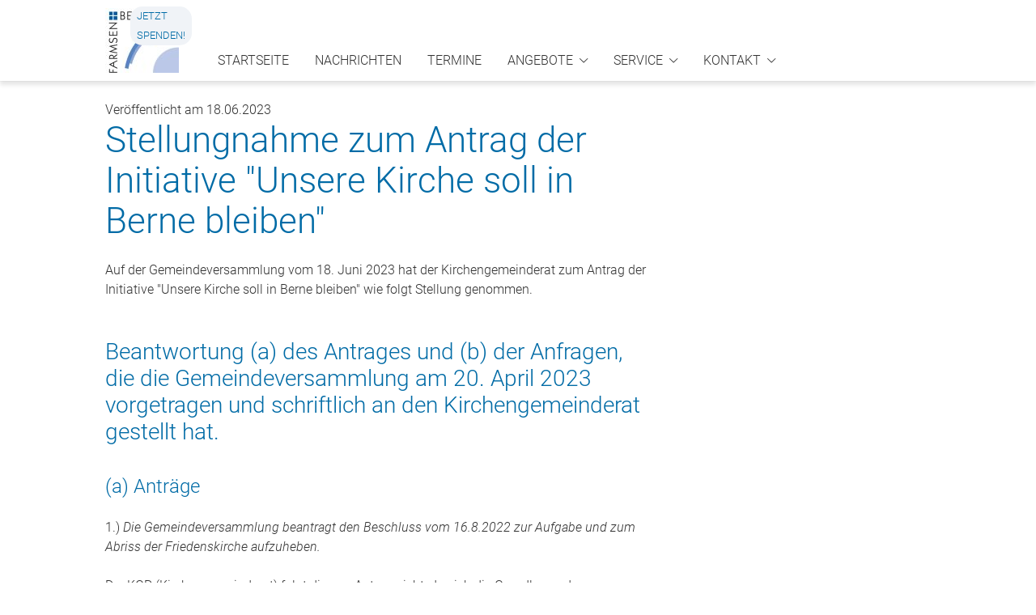

--- FILE ---
content_type: text/html; charset=utf-8
request_url: https://www.kirche-in-farbe.de/beitraege/stellungnahme-zum-antrag-der-initiative-unsere-kirche-soll-in-berne-bleiben
body_size: 9386
content:
<!doctype html>
<html class="js wf-drawer--is-expanded scroll-offset--xl scroll-offset--header-style-left" lang="de">
<head>
    <meta charset="utf-8">
    <meta http-equiv="X-UA-Compatible" content="IE=edge">
    <meta name="viewport" content="width=device-width, initial-scale=1">
    <title>Stellungnahme zum Antrag der Initiative &quot;Unsere Kirche soll in Berne bleiben&quot; - Kirche in FarBe</title>
    <link rel="canonical" href="https://www.kirche-in-farbe.de/beitraege/stellungnahme-zum-antrag-der-initiative-unsere-kirche-soll-in-berne-bleiben">
    <meta name="robots" content="index,follow">

    
    <link rel="icon" type="image/jpeg" href="/assets/logo-farbe.jpg">
    

    
    <link rel="apple-touch-icon" type="image/jpeg" href="/assets/logo-farbe.jpg">
    

    
    
    <link rel="preload" href="/font/roboto-condensed-v19-latin-300.woff2" as="font" type="font/woff2" crossorigin>
    
    
    
    <link rel="stylesheet" href="/css/production/color-schemes/nordkirche_blau.css?id=acc18a5439cfc7bfb28f9a2f624ab62f">
    
    <link rel="stylesheet" href="/css/production/themes/leah-roboto_roboto-condensed.css?id=2fa1e3a24dbdbdc9e312a58e4261fb0c">
    <link rel="stylesheet" href="/css/production/themes/leah.css?id=cd800a2cb0c35f4b5b4a05d2b064b9aa">
    
    <script src="/js/production/themes/leah/head.js?id=b12cd25e472b665b0db521aa7995ba81"></script>

    
    <script async src="https://analytics.churchtools.website/script.js" data-website-id="3992bea8-6822-4855-a662-077a1b7eff9a" data-domains="www.kirche-in-farbe.de" data-do-not-track="true"></script>
    

    
    
</head>
<body>
<div id="page" class="
page
page--logo-l
page--logo-collapsed-l
 page--sticky-header
 page--small-header


">
    <header id="header" class="header header--left substyle--1">
    <div id="header-container" class="header__container container">
        
            <a id="logo" href="/" class="header__logo header__logo--picture header__logo--has-bright">
                
                
<picture
 class="header__logo-picture-default"



>
    <!--[if IE 9]>
    <video style="display: none;">
    <![endif]-->
    
    <source srcset="/img/gen/containers/assets/logo-farbe.jpg/logo-farbe.h-80.bf60873449.jpg 1x, /img/gen/containers/assets/logo-farbe.jpg/logo-farbe.dpr-2-h-80.ff2c3840d1.jpg 2x">
    
    <img src="[data-uri]"
         style="object-position: center center;"
    />
</picture>


                
                
            </a>
        
    </div>
</header>

    <nav id="drawer" class="wf-drawer wf-drawer--left substyle--1"
     data-toggle="drawer-toggle"
     data-container="header-container"
     
        data-padleft="logo"
        data-padright="add-nav"
     >
    <div class="wf-drawer__container wf-drawer__depth1">
        
        <div class="wf-drawer__add-nav wf-drawer__add-nav--button">
            <div id="add-nav" class="wf-drawer__add-nav-container">
            
                <a class="wf-drawer__add-nav-button" href="https://spende.app/o/bae9d418-ef37-4451-b8eb-4a2ce08a7754" target="_blank">Jetzt spenden!</a>
            
            </div>
        </div>
        
        <ul class="wf-drawer__l1">
            
            
            <li class="wf-drawer__link">
                <a href="/"><span>Startseite</span></a>

                
            </li>
            
            <li class="wf-drawer__link">
                <a href="/news"><span>Nachrichten</span></a>

                
            </li>
            
            <li class="wf-drawer__link">
                <a href="/termine"><span>Termine</span></a>

                
            </li>
            
            <li class="wf-drawer__link wf-drawer__subnav">
                <a href="#"><span>Angebote</span></a>

                
                <div class="wf-drawer__subnav-container">
                    <ul class="wf-drawer__l2">
                        
            <li class="wf-drawer__link">
                <a href="/regelmaessige-treffs-in-unserer-gemeinde"><span>Regelmäßige Treffs in unserer Gemeinde</span></a>

                
            </li>
            
            <li class="wf-drawer__link">
                <a href="/biografiewerkstatt"><span>Biografiewerkstatt</span></a>

                
            </li>
            
            <li class="wf-drawer__link">
                <a href="/fati"><span>Farmsener Tisch</span></a>

                
            </li>
            
            <li class="wf-drawer__link">
                <a href="/gemeinsamaelterwerden"><span>Gemeinsam älter werden</span></a>

                
            </li>
            
            <li class="wf-drawer__link wf-drawer__subnav">
                <a href="/jugendinfarbe"><span>Jugendliche</span></a>

                
                <div class="wf-drawer__subnav-container">
                    <ul class="wf-drawer__l3">
                        
            <li class="wf-drawer__link">
                <a href="/jugendinfarbe/konfizeit"><span>Konfizeit in FarBe</span></a>

                
            </li>
            
                    </ul>
                </div>
                
            </li>
            
            <li class="wf-drawer__link">
                <a href="/kirchenfuehrungen"><span>Kirchenführungen &amp; Kirchenpädagogik</span></a>

                
            </li>
            
            <li class="wf-drawer__link">
                <a href="/kirchenmusik"><span>Kirchenmusik</span></a>

                
            </li>
            
            <li class="wf-drawer__link">
                <a href="/kita"><span>Kita</span></a>

                
            </li>
            
            <li class="wf-drawer__link wf-drawer__subnav">
                <a href="/kinderundfamilien"><span>Kinder &amp; Familien</span></a>

                
                <div class="wf-drawer__subnav-container">
                    <ul class="wf-drawer__l3">
                        
            <li class="wf-drawer__link">
                <a href="/kinderundfamilien/wellcome"><span>wellcome</span></a>

                
            </li>
            
                    </ul>
                </div>
                
            </li>
            
            <li class="wf-drawer__link">
                <a href="/oekumene"><span>Ökumene</span></a>

                
            </li>
            
                    </ul>
                </div>
                
            </li>
            
            <li class="wf-drawer__link wf-drawer__subnav">
                <a href="#"><span>Service</span></a>

                
                <div class="wf-drawer__subnav-container">
                    <ul class="wf-drawer__l2">
                        
            <li class="wf-drawer__link">
                <a href="/seelsorge"><span>Seelsorge</span></a>

                
            </li>
            
            <li class="wf-drawer__link">
                <a href="/taufen"><span>Taufen</span></a>

                
            </li>
            
            <li class="wf-drawer__link">
                <a href="/trauungen"><span>Trauungen</span></a>

                
            </li>
            
            <li class="wf-drawer__link">
                <a href="/trauerfeiern-und-bestattungen"><span>Trauerfeiern &amp; Bestattungen</span></a>

                
            </li>
            
            <li class="wf-drawer__link">
                <a href="/wiedereintritt"><span>Wiedereintritt</span></a>

                
            </li>
            
            <li class="wf-drawer__link">
                <a href="/schutzkonzept"><span>Schutzkonzept</span></a>

                
            </li>
            
            <li class="wf-drawer__link">
                <a href="/oekofaire-gemeinde"><span>Ökofaire Gemeinde</span></a>

                
            </li>
            
                    </ul>
                </div>
                
            </li>
            
            <li class="wf-drawer__link wf-drawer__subnav">
                <a href="#"><span>Kontakt</span></a>

                
                <div class="wf-drawer__subnav-container">
                    <ul class="wf-drawer__l2">
                        
            <li class="wf-drawer__link wf-drawer__subnav">
                <a href="#"><span>Personen</span></a>

                
                <div class="wf-drawer__subnav-container">
                    <ul class="wf-drawer__l3">
                        
            <li class="wf-drawer__link">
                <a href="/adressendergemeinde/pfarrteam"><span>Pfarrteam</span></a>

                
            </li>
            
            <li class="wf-drawer__link">
                <a href="/adressendergemeinde/sekretaerinnen"><span>Sekretärinnen</span></a>

                
            </li>
            
            <li class="wf-drawer__link">
                <a href="/adressendergemeinde/kirchenmusiker"><span>Kirchenmusik</span></a>

                
            </li>
            
            <li class="wf-drawer__link">
                <a href="/adressendergemeinde/mitarbeiterinnen"><span>Mitarbeiter*innen</span></a>

                
            </li>
            
            <li class="wf-drawer__link">
                <a href="/adressendergemeinde/kgr"><span>Kirchengemeinderat</span></a>

                
            </li>
            
                    </ul>
                </div>
                
            </li>
            
            <li class="wf-drawer__link wf-drawer__subnav">
                <a href="/adressendergemeinde"><span>Adressen der Gemeinde</span></a>

                
                <div class="wf-drawer__subnav-container">
                    <ul class="wf-drawer__l3">
                        
            <li class="wf-drawer__link">
                <a href="/adressendergemeinde/kirchengemeindeverband-rahlstedt"><span>Kirchengemeindeverband Rahlstedt</span></a>

                
            </li>
            
                    </ul>
                </div>
                
            </li>
            
                    </ul>
                </div>
                
            </li>
            
        </ul>
    </div>
</nav>
<button id="drawer-toggle" class="wf-drawer__toggle substyle--1">
    <span class="wf-drawer__icon"></span> <span class="wf-drawer__menu">Menu</span>
</button>

    <div class="
    body
    body--post
    layout--page
    substyle--1
">
        

<div class="body__container container">

    

    <div class="grid entry-view entry-view--post page--show-sidebar">
        <div class="grid__col--8-desktop u-margin0">
            <main class="body__main  u-clearfix">
                

                <time>Veröffentlicht am 18.06.2023</time>

                
<h1 class="view-header">
    <span class="view-header__headline">Stellungnahme zum Antrag der Initiative &quot;Unsere Kirche soll in Berne bleiben&quot;</span>
    
</h1>



                

                

                
                    
<div class="bard-text u-clearfix">
    <p>Auf der Gemeindeversammlung vom 18. Juni 2023 hat der Kirchengemeinderat zum Antrag der Initiative &quot;Unsere Kirche soll in Berne bleiben&quot; wie folgt Stellung genommen.</p><h2 id="beantwortung-a-des-antrages-und-b-der-anfragen-die-die-gemeindeversammlung-am-20-april-2023-vorgetragen-und-schriftlich-an-den-kirchengemeinderat-gestellt-hat">Beantwortung (a) des Antrages und (b) der Anfragen, die die Gemeindeversammlung am 20. April 2023 vorgetragen und schriftlich an den Kirchengemeinderat gestellt hat.</h2><h3 id="a-antraege">(a) Anträge</h3><p>1.) <em>Die Gemeindeversammlung beantragt den Beschluss vom 16.8.2022 zur Aufgabe und zum Abriss der Friedenskirche aufzuheben.</em></p><p>Der KGR (Kirchengemeinderat) folgt diesem Antrag nicht, da sich die Grundlagen der Entscheidung, wie wir sie auch am 20.4.der Gemeinde deutlich und klar vorgelegt haben, nicht verändert haben und sich nicht maßgeblich werden verändern können.</p><p>Diese Grundlagen werden auch unter (b) Anfragen erneut benannt.</p><p>2.) <em>Sollte 1.) nicht erfolgen, beantragt die Gemeindeversammlung vorsorglich die Umsetzung des Beschlusses zur Aufgabe und zum Abriss der Friedenskirche auszusetzen (Moratorium), insbesondere weiter in der Friedenskirche Gottesdienste zu feiern und die Angebote in der Friedenskirche im bestehenden Umfang aufrecht zu erhalten und bestenfalls zu erweitern.</em></p><p>Der KGR stimmt einem Moratorium nicht zu. Ein Moratorium würde die aktuelle Chance der Umnutzung des Grundstückes verstreichen lassen. Das Bebauungsplanverfahren ist weit fortgeschritten und wird in diesem Jahr zum Abschluss kommen. Ein Moratorium wäre finanziell durch den KGR nicht verantwortbar. So würde eine Verzögerung des Abrisses zum einen direkt Kosten verursachen, da die stark gestiegenen Unterhaltskosten länger anfallen würde,  und es Baumaßnahmen geben müsste, die entfallen können, wenn der Abriss unmittelbar bevorsteht. Die Chance, durch finanzielle Mittel aus Wohnungsbauten, die kirchliche Arbeit langfristig durch einen geänderten Bebauungsplan zu sichern, wäre gefährdet.</p><p>Die Entwidmung wird erst dann beantragt werden, wenn ein konkreter Zeitplan für die tatsächliche Bebauung aufgestellt ist.</p><p>Es ist völlig unstrittig die lebendige Gemeindearbeit und vielfältigen Gottesdienste in Berne fortzuführen Am Standort wird dies bis zu den Abrissarbeiten erfolgen und darüber hinaus an neuen Orten in Berne.</p><p>3.) <em>Die Gemeindeversammlung beantragt einen strukturierten, transparenten und ergebnisoffenen Diskussion- und Beratungsprozess mit der Gemeinde über die Entwicklung der Kirchengemeinde und die Zukunft der Friedenskirche zu initiieren. Dieser Prozess soll durch geeignete externe Fachleute unterstützt und begleitet werden. Dafür sollte der KGR einen Fachausschuss einsetzen, der paritätisch aus Mitgliedern des KGRs und Gemeindegliedern besetzt wird.</em></p><p>Auch in seinen bisherigen Beratungsprozessen zur Zukunft der Friedenskirche ist der KGR durch geeignete externe Fachleute begleitet worden. Es ist Wunsch und Absicht des KGR, die Weiterentwicklung der Kirchengemeinde und der kirchlichen Präsenz in Berne über 2026/Abriss der Friedenskirche hinaus gemeinsam mit Gemeindegliedern zu bedenken. Dafür ist folgendes vorgesehen:</p><p>a) Einsetzung eines Runden Tisches, zu dem der KGR-Gemeindeglieder einlädt, und der bedarfsorientiert regelmäßig tagt zu dem Thema Gemeindeentwicklung.</p><p>b) Der KGR wird auch weiterhin externe Beratung in Anspruch nehmen.</p><p>4.) <em>Die Gemeindeversammlung beantragt, dass die Beschlüsse des KGRs und seiner Ausschüsse, die die Zukunft der Friedenskirche betreffen, … der Gemeinde im Wortlaut zugänglich gemacht werden …. Beantragt wird insbesondere, die Begründung des Entwidmungsbeschlusses … der Gemeinde zugänglich zu machen …</em></p><p>Es ist das Interesse des KGRs die Gemeinde klar und transparent zu informieren, so wie wir es seit dem Jahr 2000 durch Gemeindeversammlungen, Gemeindebrief, Homepage, Gespräche getan haben und weiter tun werden. Über die Form entscheidet der KGR. Die ggf. mit diesem Antrag implizierte Unterstellung, dass wir Informationen unterschlagen und nicht rechtmäßig agieren, weisen wir aufs schärfste als unangemessen zurück.</p><p>Eine Gemeindeversammlung zur Veröffentlichung der Beantwortung des Antrages und der Anfragen wird am 18.6.2023 nach dem Gottesdienst im Gemeindehaus Berne stattfinden, und dazu haben wir ab dem 14.5. eingeladen.</p><p>Im Gemeindebrief werden wir in geeigneter Form über den Fortgang der Entwicklung unserer Kirchengemeinde berichten.</p><p>Die Beantwortung der Fragen wird wie auch schon der Antrag auf der Homepage veröffentlicht.</p><h3 id="b-anfragen">(b) Anfragen</h3><p>1.) <em>Gibt es eine schriftliche Begründung zu dem Beschluss des Kirchengemeinderats und, wenn ja, wie lautet diese?</em></p><p>Die Begründung des KGR-Beschlusses ist unmittelbar nach der <strong>außerordentlichen </strong>Gemeindeversammlung am 25.9.2022 veröffentlicht worden (Pressemitteilung, Gemeindebrief, Homepage - siehe Anlage). Wir weisen hiermit noch einmal darauf hin, dass wir sehr bewusst zu einer außerordentlichen Gemeindeversammlung zum aktuellen Stand der Gebäudeentwicklung in der Lienaustraße eingeladen haben.</p><p>Auf der Gemeindeversammlung wurde dieser ausführlicher und mit Nennung konkreter Fakten und Zahlen erläutert.</p><p>Die Begründung mit aktualisierten Zahlen wurde am 20.4.2023 wiederum auf der Gemeindeversammlung veröffentlicht.</p><p>2.) <em>Hat der Kirchengemeinderat Kriterien für den Erhalt oder die Aufgabe der Friedenskirche festgelegt, und wenn ja, wie lauten diese?</em></p><p>Der Erhalt muss finanziell perspektivisch für die nächsten Jahrzehnte realistisch sein. Das ist er nicht.</p><p>3.) <em>Welche weiteren Grundlagen hat der Kirchengemeinderat bei seiner Entscheidung berücksichtigt?</em></p><p>Wir haben eine Vielzahl von Nutzungsmöglichkeiten auf der Grundlage des Beschlusses von 2017 (Kita, Wohnungen, Kirche) und alternative Nutzungen (z.B. Kolumbarium, Seniorenwohnungen) durchdacht.</p><p>4.) Hat der Kirchengemeinderat die Besucherzahlen der Gottesdienste in der Friedenskirche bei seiner Entscheidung berücksichtigt und, wenn ja, wie?</p><p>Dem KGR ist bewusst, dass wir in beiden Kirchen, die ja sehr unterschiedlich in ihrer Ausstrahlung sind, lebendige Gottesdienste feiern.</p><p>5.) Wie sind die durchschnittlichen Teilnehmerzahlen der Gottesdienste in der Friedenskirche und in der Erlöserkirche?</p><p>Sie liegen in beiden Kirchen zwischen 20 und 60 Teilnehmenden.</p><p>6.) Wie hoch sind die durch die Aufgabe der Friedenskirche monatlich sofort zu erzielenden Einsparungen?</p><p>Grundsätzlich werden durch die Aufgabe von Gemeindehaus und Kirche die Energiekosten 23.000 Euro, Personalkosten Hausmeister 10.000 Euro, Reinigung, Winterdienst und Instandhaltung: Kirche 10.000 Euro und Gemeindehaus 8.000 Euro, also rund 51.000 Euro pro Jahr (4.250 Euro mtl.) eingespart.</p><p>7.) Gibt es eine Beschlusslage zum Thema „Fundraising“? Wenn ja, wie lautet der Beschluss? Wenn nein, plant der KGR das Thema „Fundraising“ auf die Tagesordnung zu setzen und z.B. mit professioneller Unterstützung, wie beispielsweise mit Hilfe der Organisationseinheit „Strategisches Fundraising der Evangelisch-Lutherischen Kirche in Norddeutschland“ (vgl. www.fundraising-nordkirche.de) in Farmsen-Berne ein Projekt auf den Weg zu bringen?</p><p>„Fundraising“ ist in unserer Gemeinde kein Fremdwort, und wir ermöglichen damit z.B. die Finanzierung unseres Gemeindebusses, Unterstützung für den Farmsener Tisch, … Schon bevor dieses „Zauberwort“ in aller Munde war, hat die Kirchengemeinde Farmsen-Berne sehr erfolgreich ein „Kirchgeld“ Projekt durchgeführt, mit dem über viele Jahre Arbeit mit Kindern in Berne und im Sonnenhut finanziert wurde.</p><p>8.) Wie hoch sind die monatlichen Betriebskosten der Friedenskirche und wie setzen sich diese im Einzelnen zusammen?</p><p>Siehe oben bei 6.</p><p>9.) Welche weiteren Effekte hätte die Aufgabe der Friedenskirche auf den Haushalt der Gemeinde? Stünden die etwaigen Einsparungen der Gemeinde für den Haushalt vollständig und frei zur Verfügung oder würden sich auch die Einnahmen, insbesondere Zuweisungen durch den Kirchenkreis, verringern?</p><p>Die Zuweisungshöhe der Kirchensteuermittel orientiert sich ausschließlich an der Gemeindegliederzahl (75%) und der Wohnbevölkerung (25%)</p><p>10.) Von welcher langfristigen Haushaltsentwicklung geht der Kirchengemeinderat aus und auf welcher Grundlage tut er dies? Welche Gemeindemitgliederentwicklung hat der Kirchengemeinderat seiner Planung zugrunde gelegt?</p><p>Die offiziellen Zahlen der Nordkirche, des Kirchenkreises Hamburg Ost.</p><p>11.) Hat der Kirchengemeinderat bei seinem Beschluss berücksichtigt, dass bei einer Aufgabe der Friedenskirche Gemeindemitglieder die Gemeinde verlassen werden und, wenn ja, wie viele Austritte oder Abwanderungen in andere Gemeinden erwartet der Kirchengemeinderat?</p><p>Das Austrittsverhalten ist nicht vorhersagbar und unterliegt keinen klaren Kriterien. Natürlich bedauern wir jeden Austritt.</p><p>Auch andere Gemeinden im Kirchengemeindeverband Rahlstedt (KGV) und im Kirchenkreis werden Standorte/Kirchen aufgeben, bzw. haben es bereits getan.</p><p>12.) Für welche Zwecke bildet die Gemeinde Rücklagen und in welcher Höhe erfolgt dies jeweils?</p><p>Es gibt Pflichtrücklagen (Allgemeine Ausgleichsücklage, Schönheitsreparaturenrücklage, Gebäude- und Außenanlagen), und Zweckgebundene Sonderrücklagen (wie z.B. Gemeindebus, TEMAH, Farmsener Tisch)</p><p>13.) Ist bereits eine Rücklage für die möglichen Abrisskosten der Friedenskirche gebildet worden? Wie hoch werden diese eingeschätzt? Sind in der Friedenskirche Baustoffe verwendet worden, die einen Abriss komplizierter und damit teurer machen, als gewöhnlich, wie z.B. Asbest?</p><p>Für den Abriss trägt der KGV als Eigentümer die Kosten.</p><p>14.) Ist die Höhe der Rücklagenbildung gesetzlich, haushaltsrechtlich, oder kirchenrechtlich in der derzeitigen Höhe zwingend vorgeschrieben?</p><p>Die allgemeine Ausgleichsrücklage hat eine vorgeschriebene Größenordnung (Mindestrücklage plus Absicherung der Arbeitsplätze), ebenso die zur Bauunterhaltung und für Schönheitsreparaturen (Pastorate).</p><p>15.) Wäre der Haushalt der Gemeinde auch ohne die Rücklagenbildung in der derzeitigen Höhe defizitär?</p><p>Ja.</p><p>16.) Gibt es Erbschaften und Spenden, die ausdrücklich für die Berner Friedenskirche bestimmt sind?</p><p>Der KGR hat zwei freie Rücklagen für den Berner Gemeindeteil zur Verwendung festgelegt: Die Erbschaften Hensel und Bauer (beide Gemeindeglieder aus dem Farmsener Teil) in Höhe von aktuell 180.000 Euro.</p><p>17.) Welche Maßnahmen hat der Kirchengemeinderat getroffen, um die derzeit in der Friedenskirche (bzw. am deren Standort) stattfindenden Angebote im Falle einer Schließung in der Erlöserkirche anzubieten? Sollen alle Angebote auch in der  Erlöserkirche stattfinden? Falls nein, welche Angebote soll es am Standort der Erlöserkirche nicht mehr geben?</p><p>Es ist völlig unstrittig, dass es für alle Angebote, die in Berne stattfinden, an einem anderen Ort in Berne oder im Gemeindezentrum Farmsen und in der Erlöserkirche ein Angebot geben soll.</p><p>18.) Der Kirchengemeinderat hat geplant, die Friedenskirche zu entwidmen. Nach geltendem Kirchenrecht ist dies (u.a.) nur dann zulässig, wenn eine „Umnutzung für eigene kirchliche Zwecke“ – wie z.B. eine Nutzung als Gemeindesaal oder als Übungsort für die Kirchenmusik - nicht in Betracht kommt. Warum ist dies aus Sicht des KGRs nicht der Fall?</p><p>Aus den genannten finanziellen Gründen.</p><p>19.) Welche Voraussetzungen müssten aus Sicht des KGRs gegeben sein, damit eine Umnutzung der Friedenskirche für eigene kirchliche Zwecke möglich wäre?</p><p>Auf der Grundlage dieser vielfältigen Gründe ist eine Umnutzung für eigene kirchliche Zwecke (wie noch 2017 gedacht) nicht möglich.</p><p> </p><p>In dem unten aufgeführten Faktenblatt führen wir noch einmal die Gründe auf, die zum Beschluss des KGR führten, und nicht durch den vorliegenden Antrag erfragt wurden:</p><h3 id="faktenblatt">Faktenblatt</h3><p>a) Im Jahr 2000 (Fusion) hatten wir rund 11.000 Gemeindeglieder, 2023 nur noch rund 6.500. Die Prognose für 2035 geht von ca. 4000 aus. Bei der Fusion hatten wir sechs Pfarrstellen, 2027 werden es nur noch zwei Pfarrstellen sein.</p><p>b) Bei der Bewältigung der Finanzkrise Anfang /Mitte der 2000er Jahre haben wir alle Mitarbeitendenstellen geprüft und maßgebliche Einsparungen vorgenommen. Es wurde ausführlich mit Begleitung aus dem KK geprüft, ob es einen anderen, weiteren Träger für den Standort Berne gibt (z.B. Alsterdorf, Schule unter dem Kirchturm),- leider ohne Erfolg. Dankenswerter Weise hat der Trägerverein dann 10 Jahre lang (2005-2015) mit seiner Arbeit und Spenden den Standort in Berne maßgelblich unterstützt und erhalten.</p><p>c) Ab 2013 Verschärfung der Krisensituation und grundsätzlicher Wandel der Rahmenbedingungen für kirchliches Handeln, es gibt eine Beschleunigung des Verlustes von Gemeindegliedern.</p><p>d) 2016 reagiert die Kirchenkreissynode mit einem Beschluss zum Gebäudeplan, der eine Reduzierung um 35 % bis 2026 vorsieht und eine Eingruppierung aller Standorte in A – B – C Kategorien. Der KGV und die Kirchengemeinde Farmsen-Berne eignen sich diesen Beschluss für das eigene Handeln an, setzen ihn um.</p><p>e) Inzwischen ist klar, dass auch diese Standortreduzierung nicht ausreichen wird, und ein neuer Rahmenplan soll noch in dieser Kirchenkreissynode im Herbst beschlossen werden.</p><p>f) Der KGR Beschluss von 2017 (Abriss Gemeindehaus und ehemaliges Pastorat, Bau einer 5 gruppigen Kita, Finanzierung durch Wohnungsbau) kann vor diesem Hintergrund und den Entwicklungen in 2022/2023 nicht gehalten werden.</p><ul><li><p>Energiekostensteigerung (Verdoppelung, in Berne statt 10.000 € voraussichtlich 23.000 €)</p></li><li><p>Ab 2024 ist der Wirtschaftsplan der Kirchengemeinde damit defizitär (2023 gab es eine einmalige Sonderzahlung aus dem KK).</p></li><li><p>Die Kosten, die bei der Verselbständigung der Friedenskirche nach Abriss des Gemeindehauses entstehen, sind enorm gestiegen:</p></li><li><p>Reine Baukosten mindestens 200.000 €</p></li><li><p>Sielarbeiten/Rohrleitungen mindestens 50.000 €</p></li><li><p>Treibhausgasneutralität bis 2035</p></li><li><p>Sollte es unvorhergesehene Kosten zur Bauunterhaltung geben, wird der KGV nur max.10.000 € zur Verfügung stellen, den Rest müsste die Gemeinde tragen.</p></li></ul>
</div>


                
                    
    
    <p class="download">
        <a href="/assets/downloads/stellungnahme_antrag_gemeindevesammlung.pdf" download="stellungnahme_antrag_gemeindevesammlung.pdf" target="_blank" class="button button--download button--download-pdf">
            stellungnahme_antrag_gemeindevesammlung.pdf <small>(PDF | 0.16 MB)</small>
        </a>
    </p>
    


                

                

                

    
    <h3 id="beitrag-teilen" class="u-margin-bottom-half u-margin-top-2x">Beitrag teilen</h3>
    
    
        <div class="share-on-social">
            
    <a class="share-on-social__option share-on-social__facebook"
       href="https://www.facebook.com/sharer.php?u=https%3A//www.kirche-in-farbe.de/beitraege/stellungnahme-zum-antrag-der-initiative-unsere-kirche-soll-in-berne-bleiben"
       target="_blank">
        <i class="cwb_icon-facebook-official"></i>Facebook
    </a>















            
    <a class="share-on-social__option share-on-social__whatsapp"
       href="https://api.whatsapp.com/send?text=Auf%20der%20Gemeindeversammlung%20vom%2018.%20Juni%202023%20hat%20der%20Kirchengemeinderat%20zum%20Antrag%20der%20Initiative%20%22Unsere%20Kirche%20soll%20in%20Berne%20bleiben%22%20wie%20folgt%20Stellung%20genommen.https%3A//www.kirche-in-farbe.de/beitraege/stellungnahme-zum-antrag-der-initiative-unsere-kirche-soll-in-berne-bleiben"
       target="_blank">
        <i class="cwb_icon-square-whatsapp-brands"></i>WhatsApp
    </a>




            
    <a class="share-on-social__option share-on-social__email"
       href="mailto:?body=https%3A//www.kirche-in-farbe.de/beitraege/stellungnahme-zum-antrag-der-initiative-unsere-kirche-soll-in-berne-bleiben&amp;subject=Stellungnahme%20zum%20Antrag%20der%20Initiative%20%22Unsere%20Kirche%20soll%20in%20Berne%20bleiben%22%20&mdash;%20Kirche%20in%20FarBe"
       target="_blank">
        <i class="cwb_icon-mail-alt"></i>E-Mail
    </a>


        </div>
    


            </main>
        </div>
        
        <div class="grid__col--4-desktop u-margin0">
            <div class="body__sidebar ">
                <div class="sidebar">
    
        
            <div class="sidebar__set">
    

    
        
    
</div>

        
    
</div>

            </div>
        </div>
        
    </div>
</div>

    </div>
    <footer x-data="wf.alpine.image_credits()"
        x-init="initImageCredits()"
        class="footer footer--default substyle--2">
    <div class="footer__container container">
        
        <div class="grid">
            <div class="grid__col grid__col--3-desktop">
                
                <h2 id="kirche-in-farbe">Kirche in FarBe</h2>
                
                
                <address class="footer__address">
                    Ev.-Luth. Kirchengemeinde Farmsen-Berne<br />
Bramfelder Weg 25 b<br />
22159 Hamburg
                </address>
                
            </div>
            <div class="grid__col grid__col--3-desktop">
                <h2 id="kontakt">Kontakt</h2>
                <div class="footer__contact">
                    
                    <div class="footer__contact-entry">
                        <a href="tel:040 6431353"><i class="cwb_icon-phone"></i> 040 6431353</a>
                    </div>
                    
                    
                    <div class="footer__contact-entry">
                        <a href="mailto:buero@kirche-in-farbe.de"><i class="cwb_icon-mail-alt"></i> buero@&#8203;kirche-in-farbe.&#8203;de</a>
                    </div>
                    
                    
                    
                    <div class="footer__contact-entry">
                        <a href="https://www.kirche-in-farbe.de/"><i class="cwb_icon-globe"></i> https://www.&#8203;kirche-in-farbe.&#8203;de/</a>
                    </div>
                    
                </div>
            </div>
            
            <div class="grid__col grid__col--3-desktop">
                <h2 id="social-media">Social Media</h2>
                <div class="footer__social">
                    
                    
                    
                    <a href="https://www.instagram.com/kircheinfarbe/" target="_blank"><i class="cwb_icon-instagram"></i></a>
                    
                    
                    <a href="https://www.youtube.com/@kircheinfarbe6991/featured" target="_blank"><i class="cwb_icon-youtube"></i></a>
                    
                </div>
            </div>
            
            <div class="grid__col grid__col--3-desktop">
                <div class="footer__nav">
                    <ul class="footer__nav-list">
                        
                        
                        <li><a href="/"><span>Startseite</span></a></li>
                        
                        
                        
                        <li><a href="/adressendergemeinde"><span>Adressen der Gemeinde</span></a></li>
                        
                        
                        
                        <li><a href="/impressum"><span>Impressum</span></a></li>
                        
                        
                        
                        <li><a href="/datenschutz"><span>Datenschutz</span></a></li>
                        
                        
                        <li x-show="isReady" :class="{'is-open': isOpen}" class="image-credits__link">
                            <a @click.prevent="isOpen = !isOpen" href="#"><span>Bildrechte</span></a>
                        </li>
                    </ul>
                </div>
            </div>
        </div>
        <div class="image-credits"
     :class="{'is-open': isOpen}"
     x-show="isReady">
    <h3 id="bildrechte" class="image-credits__headline">Bildrechte</h3>
    <div class="entries style--100_card_vertical groups">
        <div class="entry-list">
            <template x-for="image in images">
                <div class="entry entry--has-image">

                    <div class="entry__container">
                        <div class="entry__image show-image">
                            <template x-if="image.isSvg"><div x-html="image.outerHTML"></div></template>
                            <template x-if="!image.isSvg"><img :src="image.dataset.imageCreditSrc" loading="lazy"></template>
                        </div>
                        <div class="entry__description">
                            <template x-if="image.dataset.imageCreditText">
                                <p class="entry__text">
                                    <span x-text="image.dataset.imageCreditText"></span>
                                </p>
                            </template>

                            <template x-if="image.dataset.imageCreditLink">
                                <div class="entry__link">
                                    <i class="cwb_icon-link-solid cwb_icon--spaceless"></i>
                                    <a :href="image.dataset.imageCreditLink" class="text-link" x-text="image.dataset.imageCreditLinkText"></a>
                                </div>
                            </template>
                        </div>
                    </div>

                </div>
            </template>
        </div>
    </div>
</div>

    </div>
</footer>

    
    <a href="#page" class="back-to-top">
    <i class="cwb_icon-up-open"></i>
</a>

    
</div>



<script src="/js/production/themes/leah/app.js?id=92b6c75793ee7ba87c5d0218101c5eff"></script>


</body>
</html>


--- FILE ---
content_type: text/css
request_url: https://www.kirche-in-farbe.de/css/production/color-schemes/nordkirche_blau.css?id=acc18a5439cfc7bfb28f9a2f624ab62f
body_size: 1364
content:
.substyle--1,:root{--background:#fff;--rgb_background:255,255,255;--background_hover:#f6f8fb;--rgb_background_hover:246,248,251;--text_1:#333;--rgb_text_1:51,51,51;--text_2:#53656e;--rgb_text_2:83,101,110;--text_highlight_1:#006ba6;--rgb_text_highlight_1:0,107,166;--text_highlight_2:#006ba6;--rgb_text_highlight_2:0,107,166;--border_low:#e7ebf0;--rgb_border_low:231,235,240;--border_color:#4396bf;--rgb_border_color:67,150,191;--border_high:#375585;--rgb_border_high:55,85,133;--card_low_background:#f0f3f7;--rgb_card_low_background:240,243,247;--card_low_background_hover:#e4eaf2;--rgb_card_low_background_hover:228,234,242;--card_low_text_1:#333;--rgb_card_low_text_1:51,51,51;--card_low_text_2:#53656e;--rgb_card_low_text_2:83,101,110;--card_low_text_highlight_1:#006ba6;--rgb_card_low_text_highlight_1:0,107,166;--card_low_text_highlight_2:#006ba6;--rgb_card_low_text_highlight_2:0,107,166;--card_low_border_low:#d6dce6;--rgb_card_low_border_low:214,220,230;--card_low_border_color:#4396bf;--rgb_card_low_border_color:67,150,191;--card_low_border_high:#375585;--rgb_card_low_border_high:55,85,133;--card_color_background:#2d68a1;--rgb_card_color_background:45,104,161;--card_color_background_hover:#3974ad;--rgb_card_color_background_hover:57,116,173;--card_color_text_1:#fff;--rgb_card_color_text_1:255,255,255;--card_color_text_2:#b8e1f5;--rgb_card_color_text_2:184,225,245;--card_color_text_highlight_1:#c4ecff;--rgb_card_color_text_highlight_1:196,236,255;--card_color_text_highlight_2:#c4ecff;--rgb_card_color_text_highlight_2:196,236,255;--card_color_border_low:#4481bc;--rgb_card_color_border_low:68,129,188;--card_color_border_color:#3fa9de;--rgb_card_color_border_color:63,169,222;--card_color_border_high:#b8e1f5;--rgb_card_color_border_high:184,225,245;--card_high_background:#254272;--rgb_card_high_background:37,66,114;--card_high_background_hover:#3d5e93;--rgb_card_high_background_hover:61,94,147;--card_high_text_1:#fff;--rgb_card_high_text_1:255,255,255;--card_high_text_2:#bbd0db;--rgb_card_high_text_2:187,208,219;--card_high_text_highlight_1:#c4ecff;--rgb_card_high_text_highlight_1:196,236,255;--card_high_text_highlight_2:#c4ecff;--rgb_card_high_text_highlight_2:196,236,255;--card_high_border_low:#506e9d;--rgb_card_high_border_low:80,110,157;--card_high_border_color:#3fa9de;--rgb_card_high_border_color:63,169,222;--card_high_border_high:#b8e1f5;--rgb_card_high_border_high:184,225,245}.substyle--2{--background:#f0f3f7;--rgb_background:240,243,247;--background_hover:#e4eaf2;--rgb_background_hover:228,234,242;--text_1:#333;--rgb_text_1:51,51,51;--text_2:#53656e;--rgb_text_2:83,101,110;--text_highlight_1:#006ba6;--rgb_text_highlight_1:0,107,166;--text_highlight_2:#006ba6;--rgb_text_highlight_2:0,107,166;--border_low:#d6dce6;--rgb_border_low:214,220,230;--border_color:#4396bf;--rgb_border_color:67,150,191;--border_high:#375585;--rgb_border_high:55,85,133;--card_low_background:#fff;--rgb_card_low_background:255,255,255;--card_low_background_hover:#f6f8fb;--rgb_card_low_background_hover:246,248,251;--card_low_text_1:#333;--rgb_card_low_text_1:51,51,51;--card_low_text_2:#53656e;--rgb_card_low_text_2:83,101,110;--card_low_text_highlight_1:#006ba6;--rgb_card_low_text_highlight_1:0,107,166;--card_low_text_highlight_2:#006ba6;--rgb_card_low_text_highlight_2:0,107,166;--card_low_border_low:#e7ebf0;--rgb_card_low_border_low:231,235,240;--card_low_border_color:#4396bf;--rgb_card_low_border_color:67,150,191;--card_low_border_high:#375585;--rgb_card_low_border_high:55,85,133;--card_color_background:#2d68a1;--rgb_card_color_background:45,104,161;--card_color_background_hover:#3974ad;--rgb_card_color_background_hover:57,116,173;--card_color_text_1:#fff;--rgb_card_color_text_1:255,255,255;--card_color_text_2:#b8e1f5;--rgb_card_color_text_2:184,225,245;--card_color_text_highlight_1:#c4ecff;--rgb_card_color_text_highlight_1:196,236,255;--card_color_text_highlight_2:#c4ecff;--rgb_card_color_text_highlight_2:196,236,255;--card_color_border_low:#4481bc;--rgb_card_color_border_low:68,129,188;--card_color_border_color:#3fa9de;--rgb_card_color_border_color:63,169,222;--card_color_border_high:#b8e1f5;--rgb_card_color_border_high:184,225,245;--card_high_background:#254272;--rgb_card_high_background:37,66,114;--card_high_background_hover:#3d5e93;--rgb_card_high_background_hover:61,94,147;--card_high_text_1:#fff;--rgb_card_high_text_1:255,255,255;--card_high_text_2:#bbd0db;--rgb_card_high_text_2:187,208,219;--card_high_text_highlight_1:#c4ecff;--rgb_card_high_text_highlight_1:196,236,255;--card_high_text_highlight_2:#c4ecff;--rgb_card_high_text_highlight_2:196,236,255;--card_high_border_low:#506e9d;--rgb_card_high_border_low:80,110,157;--card_high_border_color:#3fa9de;--rgb_card_high_border_color:63,169,222;--card_high_border_high:#b8e1f5;--rgb_card_high_border_high:184,225,245}.substyle--3{--background:#4396bf;--rgb_background:67,150,191;--background_hover:#50a1c9;--rgb_background_hover:80,161,201;--text_1:#fff;--rgb_text_1:255,255,255;--text_2:#b8e1f5;--rgb_text_2:184,225,245;--text_highlight_1:#fff;--rgb_text_highlight_1:255,255,255;--text_highlight_2:#fff;--rgb_text_highlight_2:255,255,255;--border_low:#4ea7d2;--rgb_border_low:78,167,210;--border_color:#2a6aca;--rgb_border_color:42,106,202;--border_high:#375585;--rgb_border_high:55,85,133;--card_low_background:#2d68a1;--rgb_card_low_background:45,104,161;--card_low_background_hover:#3974ad;--rgb_card_low_background_hover:57,116,173;--card_low_text_1:#fff;--rgb_card_low_text_1:255,255,255;--card_low_text_2:#b8e1f5;--rgb_card_low_text_2:184,225,245;--card_low_text_highlight_1:#c4ecff;--rgb_card_low_text_highlight_1:196,236,255;--card_low_text_highlight_2:#c4ecff;--rgb_card_low_text_highlight_2:196,236,255;--card_low_border_low:#4481bc;--rgb_card_low_border_low:68,129,188;--card_low_border_color:#3fa9de;--rgb_card_low_border_color:63,169,222;--card_low_border_high:#b8e1f5;--rgb_card_low_border_high:184,225,245;--card_color_background:#fff;--rgb_card_color_background:255,255,255;--card_color_background_hover:#f6f8fb;--rgb_card_color_background_hover:246,248,251;--card_color_text_1:#333;--rgb_card_color_text_1:51,51,51;--card_color_text_2:#53656e;--rgb_card_color_text_2:83,101,110;--card_color_text_highlight_1:#006ba6;--rgb_card_color_text_highlight_1:0,107,166;--card_color_text_highlight_2:#006ba6;--rgb_card_color_text_highlight_2:0,107,166;--card_color_border_low:#e7ebf0;--rgb_card_color_border_low:231,235,240;--card_color_border_color:#4396bf;--rgb_card_color_border_color:67,150,191;--card_color_border_high:#375585;--rgb_card_color_border_high:55,85,133;--card_high_background:#fff;--rgb_card_high_background:255,255,255;--card_high_background_hover:#f6f8fb;--rgb_card_high_background_hover:246,248,251;--card_high_text_1:#333;--rgb_card_high_text_1:51,51,51;--card_high_text_2:#53656e;--rgb_card_high_text_2:83,101,110;--card_high_text_highlight_1:#006ba6;--rgb_card_high_text_highlight_1:0,107,166;--card_high_text_highlight_2:#006ba6;--rgb_card_high_text_highlight_2:0,107,166;--card_high_border_low:#e7ebf0;--rgb_card_high_border_low:231,235,240;--card_high_border_color:#4396bf;--rgb_card_high_border_color:67,150,191;--card_high_border_high:#375585;--rgb_card_high_border_high:55,85,133}.substyle--4{--background:#2d68a1;--rgb_background:45,104,161;--background_hover:#3974ad;--rgb_background_hover:57,116,173;--text_1:#fff;--rgb_text_1:255,255,255;--text_2:#b8e1f5;--rgb_text_2:184,225,245;--text_highlight_1:#c4ecff;--rgb_text_highlight_1:196,236,255;--text_highlight_2:#c4ecff;--rgb_text_highlight_2:196,236,255;--border_low:#4481bc;--rgb_border_low:68,129,188;--border_color:#3fa9de;--rgb_border_color:63,169,222;--border_high:#b8e1f5;--rgb_border_high:184,225,245;--card_low_background:#4396bf;--rgb_card_low_background:67,150,191;--card_low_background_hover:#50a1c9;--rgb_card_low_background_hover:80,161,201;--card_low_text_1:#fff;--rgb_card_low_text_1:255,255,255;--card_low_text_2:#b8e1f5;--rgb_card_low_text_2:184,225,245;--card_low_text_highlight_1:#fff;--rgb_card_low_text_highlight_1:255,255,255;--card_low_text_highlight_2:#fff;--rgb_card_low_text_highlight_2:255,255,255;--card_low_border_low:#4ea7d2;--rgb_card_low_border_low:78,167,210;--card_low_border_color:#2a6aca;--rgb_card_low_border_color:42,106,202;--card_low_border_high:#375585;--rgb_card_low_border_high:55,85,133;--card_color_background:#fff;--rgb_card_color_background:255,255,255;--card_color_background_hover:#f6f8fb;--rgb_card_color_background_hover:246,248,251;--card_color_text_1:#333;--rgb_card_color_text_1:51,51,51;--card_color_text_2:#53656e;--rgb_card_color_text_2:83,101,110;--card_color_text_highlight_1:#006ba6;--rgb_card_color_text_highlight_1:0,107,166;--card_color_text_highlight_2:#006ba6;--rgb_card_color_text_highlight_2:0,107,166;--card_color_border_low:#e7ebf0;--rgb_card_color_border_low:231,235,240;--card_color_border_color:#4396bf;--rgb_card_color_border_color:67,150,191;--card_color_border_high:#375585;--rgb_card_color_border_high:55,85,133;--card_high_background:#fff;--rgb_card_high_background:255,255,255;--card_high_background_hover:#f6f8fb;--rgb_card_high_background_hover:246,248,251;--card_high_text_1:#333;--rgb_card_high_text_1:51,51,51;--card_high_text_2:#53656e;--rgb_card_high_text_2:83,101,110;--card_high_text_highlight_1:#006ba6;--rgb_card_high_text_highlight_1:0,107,166;--card_high_text_highlight_2:#006ba6;--rgb_card_high_text_highlight_2:0,107,166;--card_high_border_low:#e7ebf0;--rgb_card_high_border_low:231,235,240;--card_high_border_color:#4396bf;--rgb_card_high_border_color:67,150,191;--card_high_border_high:#375585;--rgb_card_high_border_high:55,85,133}.substyle--5{--background:#00afd8;--rgb_background:0,175,216;--background_hover:#00a6cd;--rgb_background_hover:0,166,205;--text_1:#fff;--rgb_text_1:255,255,255;--text_2:#cceff7;--rgb_text_2:204,239,247;--text_highlight_1:#fff;--rgb_text_highlight_1:255,255,255;--text_highlight_2:#fff;--rgb_text_highlight_2:255,255,255;--border_low:#4396bf;--rgb_border_low:67,150,191;--border_color:#264f8f;--rgb_border_color:38,79,143;--border_high:#fff;--rgb_border_high:255,255,255;--card_low_background:#fff;--rgb_card_low_background:255,255,255;--card_low_background_hover:#f6f8fb;--rgb_card_low_background_hover:246,248,251;--card_low_text_1:#333;--rgb_card_low_text_1:51,51,51;--card_low_text_2:#53656e;--rgb_card_low_text_2:83,101,110;--card_low_text_highlight_1:#006ba6;--rgb_card_low_text_highlight_1:0,107,166;--card_low_text_highlight_2:#006ba6;--rgb_card_low_text_highlight_2:0,107,166;--card_low_border_low:#e7ebf0;--rgb_card_low_border_low:231,235,240;--card_low_border_color:#4396bf;--rgb_card_low_border_color:67,150,191;--card_low_border_high:#375585;--rgb_card_low_border_high:55,85,133;--card_color_background:#254272;--rgb_card_color_background:37,66,114;--card_color_background_hover:#3d5e93;--rgb_card_color_background_hover:61,94,147;--card_color_text_1:#fff;--rgb_card_color_text_1:255,255,255;--card_color_text_2:#bbd0db;--rgb_card_color_text_2:187,208,219;--card_color_text_highlight_1:#c4ecff;--rgb_card_color_text_highlight_1:196,236,255;--card_color_text_highlight_2:#c4ecff;--rgb_card_color_text_highlight_2:196,236,255;--card_color_border_low:#506e9d;--rgb_card_color_border_low:80,110,157;--card_color_border_color:#3fa9de;--rgb_card_color_border_color:63,169,222;--card_color_border_high:#b8e1f5;--rgb_card_color_border_high:184,225,245;--card_high_background:#254272;--rgb_card_high_background:37,66,114;--card_high_background_hover:#3d5e93;--rgb_card_high_background_hover:61,94,147;--card_high_text_1:#fff;--rgb_card_high_text_1:255,255,255;--card_high_text_2:#bbd0db;--rgb_card_high_text_2:187,208,219;--card_high_text_highlight_1:#c4ecff;--rgb_card_high_text_highlight_1:196,236,255;--card_high_text_highlight_2:#c4ecff;--rgb_card_high_text_highlight_2:196,236,255;--card_high_border_low:#506e9d;--rgb_card_high_border_low:80,110,157;--card_high_border_color:#3fa9de;--rgb_card_high_border_color:63,169,222;--card_high_border_high:#b8e1f5;--rgb_card_high_border_high:184,225,245}.substyle--6{--background:#2c6889;--rgb_background:44,104,137;--background_hover:#327295;--rgb_background_hover:50,114,149;--text_1:#fff;--rgb_text_1:255,255,255;--text_2:#bbd0db;--rgb_text_2:187,208,219;--text_highlight_1:#c4ecff;--rgb_text_highlight_1:196,236,255;--text_highlight_2:#c4ecff;--rgb_text_highlight_2:196,236,255;--border_low:#4481bc;--rgb_border_low:68,129,188;--border_color:#3fa9de;--rgb_border_color:63,169,222;--border_high:#b8e1f5;--rgb_border_high:184,225,245;--card_low_background:#254272;--rgb_card_low_background:37,66,114;--card_low_background_hover:#3d5e93;--rgb_card_low_background_hover:61,94,147;--card_low_text_1:#fff;--rgb_card_low_text_1:255,255,255;--card_low_text_2:#bbd0db;--rgb_card_low_text_2:187,208,219;--card_low_text_highlight_1:#c4ecff;--rgb_card_low_text_highlight_1:196,236,255;--card_low_text_highlight_2:#c4ecff;--rgb_card_low_text_highlight_2:196,236,255;--card_low_border_low:#506e9d;--rgb_card_low_border_low:80,110,157;--card_low_border_color:#3fa9de;--rgb_card_low_border_color:63,169,222;--card_low_border_high:#b8e1f5;--rgb_card_low_border_high:184,225,245;--card_color_background:#4396bf;--rgb_card_color_background:67,150,191;--card_color_background_hover:#50a1c9;--rgb_card_color_background_hover:80,161,201;--card_color_text_1:#fff;--rgb_card_color_text_1:255,255,255;--card_color_text_2:#b8e1f5;--rgb_card_color_text_2:184,225,245;--card_color_text_highlight_1:#fff;--rgb_card_color_text_highlight_1:255,255,255;--card_color_text_highlight_2:#fff;--rgb_card_color_text_highlight_2:255,255,255;--card_color_border_low:#4ea7d2;--rgb_card_color_border_low:78,167,210;--card_color_border_color:#2a6aca;--rgb_card_color_border_color:42,106,202;--card_color_border_high:#375585;--rgb_card_color_border_high:55,85,133;--card_high_background:#fff;--rgb_card_high_background:255,255,255;--card_high_background_hover:#f6f8fb;--rgb_card_high_background_hover:246,248,251;--card_high_text_1:#333;--rgb_card_high_text_1:51,51,51;--card_high_text_2:#53656e;--rgb_card_high_text_2:83,101,110;--card_high_text_highlight_1:#006ba6;--rgb_card_high_text_highlight_1:0,107,166;--card_high_text_highlight_2:#006ba6;--rgb_card_high_text_highlight_2:0,107,166;--card_high_border_low:#e7ebf0;--rgb_card_high_border_low:231,235,240;--card_high_border_color:#4396bf;--rgb_card_high_border_color:67,150,191;--card_high_border_high:#375585;--rgb_card_high_border_high:55,85,133}.substyle--7{--background:#254272;--rgb_background:37,66,114;--background_hover:#3d5e93;--rgb_background_hover:61,94,147;--text_1:#fff;--rgb_text_1:255,255,255;--text_2:#bbd0db;--rgb_text_2:187,208,219;--text_highlight_1:#c4ecff;--rgb_text_highlight_1:196,236,255;--text_highlight_2:#c4ecff;--rgb_text_highlight_2:196,236,255;--border_low:#506e9d;--rgb_border_low:80,110,157;--border_color:#3fa9de;--rgb_border_color:63,169,222;--border_high:#b8e1f5;--rgb_border_high:184,225,245;--card_low_background:#2d68a1;--rgb_card_low_background:45,104,161;--card_low_background_hover:#3974ad;--rgb_card_low_background_hover:57,116,173;--card_low_text_1:#fff;--rgb_card_low_text_1:255,255,255;--card_low_text_2:#b8e1f5;--rgb_card_low_text_2:184,225,245;--card_low_text_highlight_1:#c4ecff;--rgb_card_low_text_highlight_1:196,236,255;--card_low_text_highlight_2:#c4ecff;--rgb_card_low_text_highlight_2:196,236,255;--card_low_border_low:#4481bc;--rgb_card_low_border_low:68,129,188;--card_low_border_color:#3fa9de;--rgb_card_low_border_color:63,169,222;--card_low_border_high:#b8e1f5;--rgb_card_low_border_high:184,225,245;--card_color_background:#4396bf;--rgb_card_color_background:67,150,191;--card_color_background_hover:#50a1c9;--rgb_card_color_background_hover:80,161,201;--card_color_text_1:#fff;--rgb_card_color_text_1:255,255,255;--card_color_text_2:#b8e1f5;--rgb_card_color_text_2:184,225,245;--card_color_text_highlight_1:#fff;--rgb_card_color_text_highlight_1:255,255,255;--card_color_text_highlight_2:#fff;--rgb_card_color_text_highlight_2:255,255,255;--card_color_border_low:#4ea7d2;--rgb_card_color_border_low:78,167,210;--card_color_border_color:#2a6aca;--rgb_card_color_border_color:42,106,202;--card_color_border_high:#375585;--rgb_card_color_border_high:55,85,133;--card_high_background:#fff;--rgb_card_high_background:255,255,255;--card_high_background_hover:#f6f8fb;--rgb_card_high_background_hover:246,248,251;--card_high_text_1:#333;--rgb_card_high_text_1:51,51,51;--card_high_text_2:#53656e;--rgb_card_high_text_2:83,101,110;--card_high_text_highlight_1:#006ba6;--rgb_card_high_text_highlight_1:0,107,166;--card_high_text_highlight_2:#006ba6;--rgb_card_high_text_highlight_2:0,107,166;--card_high_border_low:#e7ebf0;--rgb_card_high_border_low:231,235,240;--card_high_border_color:#4396bf;--rgb_card_high_border_color:67,150,191;--card_high_border_high:#375585;--rgb_card_high_border_high:55,85,133}:root{--text_dark:#333;--text_light:#fff;--footer_light:#2d68a1;--footer_light:#00afd8;--footer_dark:#254272}


--- FILE ---
content_type: text/css
request_url: https://www.kirche-in-farbe.de/css/production/themes/leah-roboto_roboto-condensed.css?id=2fa1e3a24dbdbdc9e312a58e4261fb0c
body_size: 765
content:
@font-face{font-family:Roboto;font-style:normal;font-weight:100;src:url(/font/roboto-v20-latin-100.eot);src:local("Roboto Thin"),local("Roboto-Thin"),url(/font/roboto-v20-latin-100.eot?#iefix) format("embedded-opentype"),url(/font/roboto-v20-latin-100.woff2) format("woff2"),url(/font/roboto-v20-latin-100.woff) format("woff"),url(/font/roboto-v20-latin-100.ttf) format("truetype"),url(/font/roboto-v20-latin-100.svg#Roboto) format("svg")}@font-face{font-family:Roboto;font-style:italic;font-weight:100;src:url(/font/roboto-v20-latin-100italic.eot);src:local("Roboto Thin Italic"),local("Roboto-ThinItalic"),url(/font/roboto-v20-latin-100italic.eot?#iefix) format("embedded-opentype"),url(/font/roboto-v20-latin-100italic.woff2) format("woff2"),url(/font/roboto-v20-latin-100italic.woff) format("woff"),url(/font/roboto-v20-latin-100italic.ttf) format("truetype"),url(/font/roboto-v20-latin-100italic.svg#Roboto) format("svg")}@font-face{font-family:Roboto;font-style:normal;font-weight:300;src:url(/font/roboto-v20-latin-300.eot);src:local("Roboto Light"),local("Roboto-Light"),url(/font/roboto-v20-latin-300.eot?#iefix) format("embedded-opentype"),url(/font/roboto-v20-latin-300.woff2) format("woff2"),url(/font/roboto-v20-latin-300.woff) format("woff"),url(/font/roboto-v20-latin-300.ttf) format("truetype"),url(/font/roboto-v20-latin-300.svg#Roboto) format("svg")}@font-face{font-family:Roboto;font-style:italic;font-weight:300;src:url(/font/roboto-v20-latin-300italic.eot);src:local("Roboto Light Italic"),local("Roboto-LightItalic"),url(/font/roboto-v20-latin-300italic.eot?#iefix) format("embedded-opentype"),url(/font/roboto-v20-latin-300italic.woff2) format("woff2"),url(/font/roboto-v20-latin-300italic.woff) format("woff"),url(/font/roboto-v20-latin-300italic.ttf) format("truetype"),url(/font/roboto-v20-latin-300italic.svg#Roboto) format("svg")}@font-face{font-family:Roboto;font-style:normal;font-weight:400;src:url(/font/roboto-v20-latin-regular.eot);src:local("Roboto"),local("Roboto-Regular"),url(/font/roboto-v20-latin-regular.eot?#iefix) format("embedded-opentype"),url(/font/roboto-v20-latin-regular.woff2) format("woff2"),url(/font/roboto-v20-latin-regular.woff) format("woff"),url(/font/roboto-v20-latin-regular.ttf) format("truetype"),url(/font/roboto-v20-latin-regular.svg#Roboto) format("svg")}@font-face{font-family:Roboto;font-style:italic;font-weight:400;src:url(/font/roboto-v20-latin-italic.eot);src:local("Roboto Italic"),local("Roboto-Italic"),url(/font/roboto-v20-latin-italic.eot?#iefix) format("embedded-opentype"),url(/font/roboto-v20-latin-italic.woff2) format("woff2"),url(/font/roboto-v20-latin-italic.woff) format("woff"),url(/font/roboto-v20-latin-italic.ttf) format("truetype"),url(/font/roboto-v20-latin-italic.svg#Roboto) format("svg")}@font-face{font-family:Roboto;font-style:normal;font-weight:500;src:url(/font/roboto-v20-latin-500.eot);src:local("Roboto Medium"),local("Roboto-Medium"),url(/font/roboto-v20-latin-500.eot?#iefix) format("embedded-opentype"),url(/font/roboto-v20-latin-500.woff2) format("woff2"),url(/font/roboto-v20-latin-500.woff) format("woff"),url(/font/roboto-v20-latin-500.ttf) format("truetype"),url(/font/roboto-v20-latin-500.svg#Roboto) format("svg")}@font-face{font-family:Roboto;font-style:italic;font-weight:500;src:url(/font/roboto-v20-latin-500italic.eot);src:local("Roboto Medium Italic"),local("Roboto-MediumItalic"),url(/font/roboto-v20-latin-500italic.eot?#iefix) format("embedded-opentype"),url(/font/roboto-v20-latin-500italic.woff2) format("woff2"),url(/font/roboto-v20-latin-500italic.woff) format("woff"),url(/font/roboto-v20-latin-500italic.ttf) format("truetype"),url(/font/roboto-v20-latin-500italic.svg#Roboto) format("svg")}@font-face{font-family:Roboto;font-style:normal;font-weight:700;src:url(/font/roboto-v20-latin-700.eot);src:local("Roboto Bold"),local("Roboto-Bold"),url(/font/roboto-v20-latin-700.eot?#iefix) format("embedded-opentype"),url(/font/roboto-v20-latin-700.woff2) format("woff2"),url(/font/roboto-v20-latin-700.woff) format("woff"),url(/font/roboto-v20-latin-700.ttf) format("truetype"),url(/font/roboto-v20-latin-700.svg#Roboto) format("svg")}@font-face{font-family:Roboto;font-style:italic;font-weight:700;src:url(/font/roboto-v20-latin-700italic.eot);src:local("Roboto Bold Italic"),local("Roboto-BoldItalic"),url(/font/roboto-v20-latin-700italic.eot?#iefix) format("embedded-opentype"),url(/font/roboto-v20-latin-700italic.woff2) format("woff2"),url(/font/roboto-v20-latin-700italic.woff) format("woff"),url(/font/roboto-v20-latin-700italic.ttf) format("truetype"),url(/font/roboto-v20-latin-700italic.svg#Roboto) format("svg")}@font-face{font-family:Roboto;font-style:normal;font-weight:900;src:url(/font/roboto-v20-latin-900.eot);src:local("Roboto Black"),local("Roboto-Black"),url(/font/roboto-v20-latin-900.eot?#iefix) format("embedded-opentype"),url(/font/roboto-v20-latin-900.woff2) format("woff2"),url(/font/roboto-v20-latin-900.woff) format("woff"),url(/font/roboto-v20-latin-900.ttf) format("truetype"),url(/font/roboto-v20-latin-900.svg#Roboto) format("svg")}@font-face{font-family:Roboto;font-style:italic;font-weight:900;src:url(/font/roboto-v20-latin-900italic.eot);src:local("Roboto Black Italic"),local("Roboto-BlackItalic"),url(/font/roboto-v20-latin-900italic.eot?#iefix) format("embedded-opentype"),url(/font/roboto-v20-latin-900italic.woff2) format("woff2"),url(/font/roboto-v20-latin-900italic.woff) format("woff"),url(/font/roboto-v20-latin-900italic.ttf) format("truetype"),url(/font/roboto-v20-latin-900italic.svg#Roboto) format("svg")}@font-face{font-family:Roboto Condensed;font-style:normal;font-weight:300;src:url(/font/roboto-condensed-v19-latin-300.eot);src:local("Roboto Condensed Light"),local("RobotoCondensed-Light"),url(/font/roboto-condensed-v19-latin-300.eot?#iefix) format("embedded-opentype"),url(/font/roboto-condensed-v19-latin-300.woff2) format("woff2"),url(/font/roboto-condensed-v19-latin-300.woff) format("woff"),url(/font/roboto-condensed-v19-latin-300.ttf) format("truetype"),url(/font/roboto-condensed-v19-latin-300.svg#RobotoCondensed) format("svg")}@font-face{font-family:Roboto Condensed;font-style:italic;font-weight:300;src:url(/font/roboto-condensed-v19-latin-300italic.eot);src:local("Roboto Condensed Light Italic"),local("RobotoCondensed-LightItalic"),url(/font/roboto-condensed-v19-latin-300italic.eot?#iefix) format("embedded-opentype"),url(/font/roboto-condensed-v19-latin-300italic.woff2) format("woff2"),url(/font/roboto-condensed-v19-latin-300italic.woff) format("woff"),url(/font/roboto-condensed-v19-latin-300italic.ttf) format("truetype"),url(/font/roboto-condensed-v19-latin-300italic.svg#RobotoCondensed) format("svg")}@font-face{font-family:Roboto Condensed;font-style:normal;font-weight:400;src:url(/font/roboto-condensed-v19-latin-regular.eot);src:local("Roboto Condensed"),local("RobotoCondensed-Regular"),url(/font/roboto-condensed-v19-latin-regular.eot?#iefix) format("embedded-opentype"),url(/font/roboto-condensed-v19-latin-regular.woff2) format("woff2"),url(/font/roboto-condensed-v19-latin-regular.woff) format("woff"),url(/font/roboto-condensed-v19-latin-regular.ttf) format("truetype"),url(/font/roboto-condensed-v19-latin-regular.svg#RobotoCondensed) format("svg")}@font-face{font-family:Roboto Condensed;font-style:italic;font-weight:400;src:url(/font/roboto-condensed-v19-latin-italic.eot);src:local("Roboto Condensed Italic"),local("RobotoCondensed-Italic"),url(/font/roboto-condensed-v19-latin-italic.eot?#iefix) format("embedded-opentype"),url(/font/roboto-condensed-v19-latin-italic.woff2) format("woff2"),url(/font/roboto-condensed-v19-latin-italic.woff) format("woff"),url(/font/roboto-condensed-v19-latin-italic.ttf) format("truetype"),url(/font/roboto-condensed-v19-latin-italic.svg#RobotoCondensed) format("svg")}@font-face{font-family:Roboto Condensed;font-style:normal;font-weight:700;src:url(/font/roboto-condensed-v19-latin-700.eot);src:local("Roboto Condensed Bold"),local("RobotoCondensed-Bold"),url(/font/roboto-condensed-v19-latin-700.eot?#iefix) format("embedded-opentype"),url(/font/roboto-condensed-v19-latin-700.woff2) format("woff2"),url(/font/roboto-condensed-v19-latin-700.woff) format("woff"),url(/font/roboto-condensed-v19-latin-700.ttf) format("truetype"),url(/font/roboto-condensed-v19-latin-700.svg#RobotoCondensed) format("svg")}@font-face{font-family:Roboto Condensed;font-style:italic;font-weight:700;src:url(/font/roboto-condensed-v19-latin-700italic.eot);src:local("Roboto Condensed Bold Italic"),local("RobotoCondensed-BoldItalic"),url(/font/roboto-condensed-v19-latin-700italic.eot?#iefix) format("embedded-opentype"),url(/font/roboto-condensed-v19-latin-700italic.woff2) format("woff2"),url(/font/roboto-condensed-v19-latin-700italic.woff) format("woff"),url(/font/roboto-condensed-v19-latin-700italic.ttf) format("truetype"),url(/font/roboto-condensed-v19-latin-700italic.svg#RobotoCondensed) format("svg")}:root,body{--font1-family:Roboto,sans-serif;--font1-weight-light:100;--font1-weight-regular:300;--font1-weight-bold:700;--font1-multiplier:1;--font2-family:Roboto,sans-serif;--font2-weight-light:100;--font2-weight-regular:300;--font2-weight-bold:700;--font2-multiplier:1}


--- FILE ---
content_type: text/css
request_url: https://www.kirche-in-farbe.de/css/production/themes/leah.css?id=cd800a2cb0c35f4b5b4a05d2b064b9aa
body_size: 19802
content:
.leaflet-image-layer,.leaflet-layer,.leaflet-marker-icon,.leaflet-marker-shadow,.leaflet-pane,.leaflet-pane>canvas,.leaflet-pane>svg,.leaflet-tile,.leaflet-tile-container,.leaflet-zoom-box{left:0;position:absolute;top:0}.leaflet-container{overflow:hidden}.leaflet-marker-icon,.leaflet-marker-shadow,.leaflet-tile{-webkit-user-drag:none;-webkit-user-select:none;-moz-user-select:none;user-select:none}.leaflet-tile::-moz-selection{background:transparent}.leaflet-tile::selection{background:transparent}.leaflet-safari .leaflet-tile{image-rendering:-webkit-optimize-contrast}.leaflet-safari .leaflet-tile-container{height:1600px;-webkit-transform-origin:0 0;width:1600px}.leaflet-marker-icon,.leaflet-marker-shadow{display:block}.leaflet-container .leaflet-overlay-pane svg{max-height:none!important;max-width:none!important}.leaflet-container .leaflet-marker-pane img,.leaflet-container .leaflet-shadow-pane img,.leaflet-container .leaflet-tile,.leaflet-container .leaflet-tile-pane img,.leaflet-container img.leaflet-image-layer{max-height:none!important;max-width:none!important;padding:0;width:auto}.leaflet-container img.leaflet-tile{mix-blend-mode:plus-lighter}.leaflet-container.leaflet-touch-zoom{touch-action:pan-x pan-y}.leaflet-container.leaflet-touch-drag{touch-action:none;touch-action:pinch-zoom}.leaflet-container.leaflet-touch-drag.leaflet-touch-zoom{touch-action:none}.leaflet-container{-webkit-tap-highlight-color:transparent}.leaflet-container a{-webkit-tap-highlight-color:rgba(51,181,229,.4)}.leaflet-tile{filter:inherit;visibility:hidden}.leaflet-tile-loaded{visibility:inherit}.leaflet-zoom-box{box-sizing:border-box;height:0;width:0;z-index:800}.leaflet-overlay-pane svg{-moz-user-select:none}.leaflet-pane{z-index:400}.leaflet-tile-pane{z-index:200}.leaflet-overlay-pane{z-index:400}.leaflet-shadow-pane{z-index:500}.leaflet-marker-pane{z-index:600}.leaflet-tooltip-pane{z-index:650}.leaflet-popup-pane{z-index:700}.leaflet-map-pane canvas{z-index:100}.leaflet-map-pane svg{z-index:200}.leaflet-vml-shape{height:1px;width:1px}.lvml{behavior:url(#default#VML);display:inline-block;position:absolute}.leaflet-control{pointer-events:visiblePainted;pointer-events:auto;position:relative;z-index:800}.leaflet-bottom,.leaflet-top{pointer-events:none;position:absolute;z-index:1000}.leaflet-top{top:0}.leaflet-right{right:0}.leaflet-bottom{bottom:0}.leaflet-left{left:0}.leaflet-control{clear:both;float:left}.leaflet-right .leaflet-control{float:right}.leaflet-top .leaflet-control{margin-top:10px}.leaflet-bottom .leaflet-control{margin-bottom:10px}.leaflet-left .leaflet-control{margin-left:10px}.leaflet-right .leaflet-control{margin-right:10px}.leaflet-fade-anim .leaflet-popup{opacity:0;transition:opacity .2s linear}.leaflet-fade-anim .leaflet-map-pane .leaflet-popup{opacity:1}.leaflet-zoom-animated{transform-origin:0 0}svg.leaflet-zoom-animated{will-change:transform}.leaflet-zoom-anim .leaflet-zoom-animated{transition:transform .25s cubic-bezier(0,0,.25,1)}.leaflet-pan-anim .leaflet-tile,.leaflet-zoom-anim .leaflet-tile{transition:none}.leaflet-zoom-anim .leaflet-zoom-hide{visibility:hidden}.leaflet-interactive{cursor:pointer}.leaflet-grab{cursor:grab}.leaflet-crosshair,.leaflet-crosshair .leaflet-interactive{cursor:crosshair}.leaflet-control,.leaflet-popup-pane{cursor:auto}.leaflet-dragging .leaflet-grab,.leaflet-dragging .leaflet-grab .leaflet-interactive,.leaflet-dragging .leaflet-marker-draggable{cursor:move;cursor:grabbing}.leaflet-image-layer,.leaflet-marker-icon,.leaflet-marker-shadow,.leaflet-pane>svg path,.leaflet-tile-container{pointer-events:none}.leaflet-image-layer.leaflet-interactive,.leaflet-marker-icon.leaflet-interactive,.leaflet-pane>svg path.leaflet-interactive,svg.leaflet-image-layer.leaflet-interactive path{pointer-events:visiblePainted;pointer-events:auto}.leaflet-container{background:#ddd;outline-offset:1px}.leaflet-container a{color:#0078a8}.leaflet-zoom-box{background:hsla(0,0%,100%,.5);border:2px dotted #38f}.leaflet-container{font-family:Helvetica Neue,Arial,Helvetica,sans-serif;font-size:12px;font-size:.75rem;line-height:1.5}.leaflet-bar{border-radius:4px;box-shadow:0 1px 5px rgba(0,0,0,.65)}.leaflet-bar a{background-color:#fff;border-bottom:1px solid #ccc;color:#000;display:block;height:26px;line-height:26px;text-align:center;text-decoration:none;width:26px}.leaflet-bar a,.leaflet-control-layers-toggle{background-position:50% 50%;background-repeat:no-repeat;display:block}.leaflet-bar a:focus,.leaflet-bar a:hover{background-color:#f4f4f4}.leaflet-bar a:first-child{border-top-left-radius:4px;border-top-right-radius:4px}.leaflet-bar a:last-child{border-bottom:none;border-bottom-left-radius:4px;border-bottom-right-radius:4px}.leaflet-bar a.leaflet-disabled{background-color:#f4f4f4;color:#bbb;cursor:default}.leaflet-touch .leaflet-bar a{height:30px;line-height:30px;width:30px}.leaflet-touch .leaflet-bar a:first-child{border-top-left-radius:2px;border-top-right-radius:2px}.leaflet-touch .leaflet-bar a:last-child{border-bottom-left-radius:2px;border-bottom-right-radius:2px}.leaflet-control-zoom-in,.leaflet-control-zoom-out{font:700 18px Lucida Console,Monaco,monospace;text-indent:1px}.leaflet-touch .leaflet-control-zoom-in,.leaflet-touch .leaflet-control-zoom-out{font-size:22px}.leaflet-control-layers{background:#fff;border-radius:5px;box-shadow:0 1px 5px rgba(0,0,0,.4)}.leaflet-control-layers-toggle{background-image:url(images/layers.png);height:36px;width:36px}.leaflet-retina .leaflet-control-layers-toggle{background-image:url(images/layers-2x.png);background-size:26px 26px}.leaflet-touch .leaflet-control-layers-toggle{height:44px;width:44px}.leaflet-control-layers .leaflet-control-layers-list,.leaflet-control-layers-expanded .leaflet-control-layers-toggle{display:none}.leaflet-control-layers-expanded .leaflet-control-layers-list{display:block;position:relative}.leaflet-control-layers-expanded{background:#fff;color:#333;padding:6px 10px 6px 6px}.leaflet-control-layers-scrollbar{overflow-x:hidden;overflow-y:scroll;padding-right:5px}.leaflet-control-layers-selector{margin-top:2px;position:relative;top:1px}.leaflet-control-layers label{display:block;font-size:13px;font-size:1.08333em}.leaflet-control-layers-separator{border-top:1px solid #ddd;height:0;margin:5px -10px 5px -6px}.leaflet-default-icon-path{background-image:url(images/marker-icon.png)}.leaflet-container .leaflet-control-attribution{background:#fff;background:hsla(0,0%,100%,.8);margin:0}.leaflet-control-attribution,.leaflet-control-scale-line{color:#333;line-height:1.4;padding:0 5px}.leaflet-control-attribution a{text-decoration:none}.leaflet-control-attribution a:focus,.leaflet-control-attribution a:hover{text-decoration:underline}.leaflet-attribution-flag{display:inline!important;height:.6669em;vertical-align:baseline!important;width:1em}.leaflet-left .leaflet-control-scale{margin-left:5px}.leaflet-bottom .leaflet-control-scale{margin-bottom:5px}.leaflet-control-scale-line{background:hsla(0,0%,100%,.8);border:2px solid #777;border-top:none;box-sizing:border-box;line-height:1.1;padding:2px 5px 1px;text-shadow:1px 1px #fff;white-space:nowrap}.leaflet-control-scale-line:not(:first-child){border-bottom:none;border-top:2px solid #777;margin-top:-2px}.leaflet-control-scale-line:not(:first-child):not(:last-child){border-bottom:2px solid #777}.leaflet-touch .leaflet-bar,.leaflet-touch .leaflet-control-attribution,.leaflet-touch .leaflet-control-layers{box-shadow:none}.leaflet-touch .leaflet-bar,.leaflet-touch .leaflet-control-layers{background-clip:padding-box;border:2px solid rgba(0,0,0,.2)}.leaflet-popup{margin-bottom:20px;position:absolute;text-align:center}.leaflet-popup-content-wrapper{border-radius:12px;padding:1px;text-align:left}.leaflet-popup-content{font-size:13px;font-size:1.08333em;line-height:1.3;margin:13px 24px 13px 20px;min-height:1px}.leaflet-popup-content p{margin:1.3em 0}.leaflet-popup-tip-container{height:20px;left:50%;margin-left:-20px;margin-top:-1px;overflow:hidden;pointer-events:none;position:absolute;width:40px}.leaflet-popup-tip{height:17px;margin:-10px auto 0;padding:1px;pointer-events:auto;transform:rotate(45deg);width:17px}.leaflet-popup-content-wrapper,.leaflet-popup-tip{background:#fff;box-shadow:0 3px 14px rgba(0,0,0,.4);color:#333}.leaflet-container a.leaflet-popup-close-button{background:transparent;border:none;color:#757575;font:16px/24px Tahoma,Verdana,sans-serif;height:24px;position:absolute;right:0;text-align:center;text-decoration:none;top:0;width:24px}.leaflet-container a.leaflet-popup-close-button:focus,.leaflet-container a.leaflet-popup-close-button:hover{color:#585858}.leaflet-popup-scrolled{overflow:auto}.leaflet-oldie .leaflet-popup-content-wrapper{-ms-zoom:1}.leaflet-oldie .leaflet-popup-tip{-ms-filter:"progid:DXImageTransform.Microsoft.Matrix(M11=0.70710678, M12=0.70710678, M21=-0.70710678, M22=0.70710678)";filter:progid:DXImageTransform.Microsoft.Matrix(M11=0.70710678,M12=0.70710678,M21=-0.70710678,M22=0.70710678);margin:0 auto;width:24px}.leaflet-oldie .leaflet-control-layers,.leaflet-oldie .leaflet-control-zoom,.leaflet-oldie .leaflet-popup-content-wrapper,.leaflet-oldie .leaflet-popup-tip{border:1px solid #999}.leaflet-div-icon{background:#fff;border:1px solid #666}.leaflet-tooltip{background-color:#fff;border:1px solid #fff;border-radius:3px;box-shadow:0 1px 3px rgba(0,0,0,.4);color:#222;padding:6px;pointer-events:none;position:absolute;-webkit-user-select:none;-moz-user-select:none;user-select:none;white-space:nowrap}.leaflet-tooltip.leaflet-interactive{cursor:pointer;pointer-events:auto}.leaflet-tooltip-bottom:before,.leaflet-tooltip-left:before,.leaflet-tooltip-right:before,.leaflet-tooltip-top:before{background:transparent;border:6px solid transparent;content:"";pointer-events:none;position:absolute}.leaflet-tooltip-bottom{margin-top:6px}.leaflet-tooltip-top{margin-top:-6px}.leaflet-tooltip-bottom:before,.leaflet-tooltip-top:before{left:50%;margin-left:-6px}.leaflet-tooltip-top:before{border-top-color:#fff;bottom:0;margin-bottom:-12px}.leaflet-tooltip-bottom:before{border-bottom-color:#fff;margin-left:-6px;margin-top:-12px;top:0}.leaflet-tooltip-left{margin-left:-6px}.leaflet-tooltip-right{margin-left:6px}.leaflet-tooltip-left:before,.leaflet-tooltip-right:before{margin-top:-6px;top:50%}.leaflet-tooltip-left:before{border-left-color:#fff;margin-right:-12px;right:0}.leaflet-tooltip-right:before{border-right-color:#fff;left:0;margin-left:-12px}@media print{.leaflet-control{-webkit-print-color-adjust:exact;print-color-adjust:exact}}
.fullscreen-icon{background-image:url(icon-fullscreen.svg);background-size:26px 52px}.fullscreen-icon.leaflet-fullscreen-on{background-position:0 -26px}.leaflet-touch .fullscreen-icon{background-position:2px 2px}.leaflet-touch .fullscreen-icon.leaflet-fullscreen-on{background-position:2px -24px}.leaflet-container:fullscreen{height:100%!important;width:100%!important;z-index:99999}.leaflet-pseudo-fullscreen{height:100%!important;left:0!important;position:fixed!important;top:0!important;width:100%!important;z-index:99999}
.leaflet-cluster-anim .leaflet-marker-icon,.leaflet-cluster-anim .leaflet-marker-shadow{transition:transform .3s ease-out,opacity .3s ease-in}.leaflet-cluster-spider-leg{transition:stroke-dashoffset .3s ease-out,stroke-opacity .3s ease-in}
.marker-cluster-small{background-color:hsla(91,60%,72%,.6)}.marker-cluster-small div{background-color:rgba(110,204,57,.6)}.marker-cluster-medium{background-color:rgba(241,211,87,.6)}.marker-cluster-medium div{background-color:rgba(240,194,12,.6)}.marker-cluster-large{background-color:hsla(18,97%,72%,.6)}.marker-cluster-large div{background-color:rgba(241,128,23,.6)}.leaflet-oldie .marker-cluster-small{background-color:#b5e28c}.leaflet-oldie .marker-cluster-small div{background-color:#6ecc39}.leaflet-oldie .marker-cluster-medium{background-color:#f1d357}.leaflet-oldie .marker-cluster-medium div{background-color:#f0c20c}.leaflet-oldie .marker-cluster-large{background-color:#fd9c73}.leaflet-oldie .marker-cluster-large div{background-color:#f18017}.marker-cluster{background-clip:padding-box;border-radius:20px}.marker-cluster div{border-radius:15px;font:12px Helvetica Neue,Arial,Helvetica,sans-serif;height:30px;margin-left:5px;margin-top:5px;text-align:center;width:30px}.marker-cluster span{line-height:30px}
.leaflet-gesture-handling:after{align-items:center;background:rgba(0,0,0,.5);bottom:0;color:#fff;content:"";display:flex;font-family:Roboto,Arial,sans-serif;font-size:22px;justify-content:center;left:0;opacity:0;padding:15px;pointer-events:none;position:absolute;right:0;text-align:center;top:0;transition:opacity .8s ease-in-out;z-index:1001}.leaflet-gesture-handling-warning:after{opacity:1;transition-duration:.3s}.leaflet-gesture-handling-touch:after{content:attr(data-gesture-handling-touch-content)}.leaflet-gesture-handling-scroll:after{content:attr(data-gesture-handling-scroll-content)}
@charset "UTF-8";
/*! normalize.css v8.0.1 | MIT License | github.com/necolas/normalize.css */html{-webkit-text-size-adjust:100%;line-height:1.15}body{margin:0}main{display:block}h1{font-size:2em;margin:.67em 0}hr{box-sizing:content-box;height:0;overflow:visible}pre{font-family:monospace,monospace;font-size:1em}a{background-color:transparent}abbr[title]{border-bottom:none;text-decoration:underline;-webkit-text-decoration:underline dotted;text-decoration:underline dotted}b,strong{font-weight:bolder}code,kbd,samp{font-family:monospace,monospace;font-size:1em}small{font-size:80%}sub,sup{font-size:75%;line-height:0;position:relative;vertical-align:baseline}sub{bottom:-.25em}sup{top:-.5em}img{border-style:none}button,input,optgroup,select,textarea{font-family:inherit;font-size:100%;line-height:1.15;margin:0}button,input{overflow:visible}button,select{text-transform:none}[type=button],[type=reset],[type=submit],button{-webkit-appearance:button}[type=button]::-moz-focus-inner,[type=reset]::-moz-focus-inner,[type=submit]::-moz-focus-inner,button::-moz-focus-inner{border-style:none;padding:0}[type=button]:-moz-focusring,[type=reset]:-moz-focusring,[type=submit]:-moz-focusring,button:-moz-focusring{outline:1px dotted ButtonText}fieldset{padding:.35em .75em .625em}legend{box-sizing:border-box;color:inherit;display:table;max-width:100%;padding:0;white-space:normal}progress{vertical-align:baseline}textarea{overflow:auto}[type=checkbox],[type=radio]{box-sizing:border-box;padding:0}[type=number]::-webkit-inner-spin-button,[type=number]::-webkit-outer-spin-button{height:auto}[type=search]{-webkit-appearance:textfield;outline-offset:-2px}[type=search]::-webkit-search-decoration{-webkit-appearance:none}::-webkit-file-upload-button{-webkit-appearance:button;font:inherit}details{display:block}summary{display:list-item}[hidden],template{display:none}audio,canvas,iframe,img,svg,video{vertical-align:middle}fieldset{border:0;margin:0;padding:0}textarea{resize:vertical}img{max-width:100%}@font-face{font-family:swiper-icons;font-style:normal;font-weight:400;src:url("data:application/font-woff;charset=utf-8;base64, [base64]//wADZ2x5ZgAAAywAAADMAAAD2MHtryVoZWFkAAABbAAAADAAAAA2E2+eoWhoZWEAAAGcAAAAHwAAACQC9gDzaG10eAAAAigAAAAZAAAArgJkABFsb2NhAAAC0AAAAFoAAABaFQAUGG1heHAAAAG8AAAAHwAAACAAcABAbmFtZQAAA/gAAAE5AAACXvFdBwlwb3N0AAAFNAAAAGIAAACE5s74hXjaY2BkYGAAYpf5Hu/j+W2+MnAzMYDAzaX6QjD6/4//Bxj5GA8AuRwMYGkAPywL13jaY2BkYGA88P8Agx4j+/8fQDYfA1AEBWgDAIB2BOoAeNpjYGRgYNBh4GdgYgABEMnIABJzYNADCQAACWgAsQB42mNgYfzCOIGBlYGB0YcxjYGBwR1Kf2WQZGhhYGBiYGVmgAFGBiQQkOaawtDAoMBQxXjg/wEGPcYDDA4wNUA2CCgwsAAAO4EL6gAAeNpj2M0gyAACqxgGNWBkZ2D4/wMA+xkDdgAAAHjaY2BgYGaAYBkGRgYQiAHyGMF8FgYHIM3DwMHABGQrMOgyWDLEM1T9/w8UBfEMgLzE////P/5//f/V/xv+r4eaAAeMbAxwIUYmIMHEgKYAYjUcsDAwsLKxc3BycfPw8jEQA/[base64]/uznmfPFBNODM2K7MTQ45YEAZqGP81AmGGcF3iPqOop0r1SPTaTbVkfUe4HXj97wYE+yNwWYxwWu4v1ugWHgo3S1XdZEVqWM7ET0cfnLGxWfkgR42o2PvWrDMBSFj/IHLaF0zKjRgdiVMwScNRAoWUoH78Y2icB/yIY09An6AH2Bdu/UB+yxopYshQiEvnvu0dURgDt8QeC8PDw7Fpji3fEA4z/PEJ6YOB5hKh4dj3EvXhxPqH/SKUY3rJ7srZ4FZnh1PMAtPhwP6fl2PMJMPDgeQ4rY8YT6Gzao0eAEA409DuggmTnFnOcSCiEiLMgxCiTI6Cq5DZUd3Qmp10vO0LaLTd2cjN4fOumlc7lUYbSQcZFkutRG7g6JKZKy0RmdLY680CDnEJ+UMkpFFe1RN7nxdVpXrC4aTtnaurOnYercZg2YVmLN/d/gczfEimrE/fs/bOuq29Zmn8tloORaXgZgGa78yO9/cnXm2BpaGvq25Dv9S4E9+5SIc9PqupJKhYFSSl47+Qcr1mYNAAAAeNptw0cKwkAAAMDZJA8Q7OUJvkLsPfZ6zFVERPy8qHh2YER+3i/BP83vIBLLySsoKimrqKqpa2hp6+jq6RsYGhmbmJqZSy0sraxtbO3sHRydnEMU4uR6yx7JJXveP7WrDycAAAAAAAH//wACeNpjYGRgYOABYhkgZgJCZgZNBkYGLQZtIJsFLMYAAAw3ALgAeNolizEKgDAQBCchRbC2sFER0YD6qVQiBCv/H9ezGI6Z5XBAw8CBK/m5iQQVauVbXLnOrMZv2oLdKFa8Pjuru2hJzGabmOSLzNMzvutpB3N42mNgZGBg4GKQYzBhYMxJLMlj4GBgAYow/P/PAJJhLM6sSoWKfWCAAwDAjgbRAAB42mNgYGBkAIIbCZo5IPrmUn0hGA0AO8EFTQAA") format("woff")}:root{--swiper-theme-color:#007aff}.swiper{list-style:none;margin-left:auto;margin-right:auto;overflow:hidden;padding:0;position:relative;z-index:1}.swiper-vertical>.swiper-wrapper{flex-direction:column}.swiper-wrapper{box-sizing:content-box;display:flex;height:100%;position:relative;transition-property:transform;width:100%;z-index:1}.swiper-android .swiper-slide,.swiper-wrapper{transform:translateZ(0)}.swiper-pointer-events{touch-action:pan-y}.swiper-pointer-events.swiper-vertical{touch-action:pan-x}.swiper-slide{flex-shrink:0;height:100%;position:relative;transition-property:transform;width:100%}.swiper-slide-invisible-blank{visibility:hidden}.swiper-autoheight,.swiper-autoheight .swiper-slide{height:auto}.swiper-autoheight .swiper-wrapper{align-items:flex-start;transition-property:transform,height}.swiper-backface-hidden .swiper-slide{backface-visibility:hidden;transform:translateZ(0)}.swiper-3d,.swiper-3d.swiper-css-mode .swiper-wrapper{perspective:1200px}.swiper-3d .swiper-cube-shadow,.swiper-3d .swiper-slide,.swiper-3d .swiper-slide-shadow,.swiper-3d .swiper-slide-shadow-bottom,.swiper-3d .swiper-slide-shadow-left,.swiper-3d .swiper-slide-shadow-right,.swiper-3d .swiper-slide-shadow-top,.swiper-3d .swiper-wrapper{transform-style:preserve-3d}.swiper-3d .swiper-slide-shadow,.swiper-3d .swiper-slide-shadow-bottom,.swiper-3d .swiper-slide-shadow-left,.swiper-3d .swiper-slide-shadow-right,.swiper-3d .swiper-slide-shadow-top{height:100%;left:0;pointer-events:none;position:absolute;top:0;width:100%;z-index:10}.swiper-3d .swiper-slide-shadow{background:rgba(0,0,0,.15)}.swiper-3d .swiper-slide-shadow-left{background-image:linear-gradient(270deg,rgba(0,0,0,.5),transparent)}.swiper-3d .swiper-slide-shadow-right{background-image:linear-gradient(90deg,rgba(0,0,0,.5),transparent)}.swiper-3d .swiper-slide-shadow-top{background-image:linear-gradient(0deg,rgba(0,0,0,.5),transparent)}.swiper-3d .swiper-slide-shadow-bottom{background-image:linear-gradient(180deg,rgba(0,0,0,.5),transparent)}.swiper-css-mode>.swiper-wrapper{-ms-overflow-style:none;overflow:auto;scrollbar-width:none}.swiper-css-mode>.swiper-wrapper::-webkit-scrollbar{display:none}.swiper-css-mode>.swiper-wrapper>.swiper-slide{scroll-snap-align:start start}.swiper-horizontal.swiper-css-mode>.swiper-wrapper{scroll-snap-type:x mandatory}.swiper-vertical.swiper-css-mode>.swiper-wrapper{scroll-snap-type:y mandatory}.swiper-centered>.swiper-wrapper:before{content:"";flex-shrink:0;order:9999}.swiper-centered.swiper-horizontal>.swiper-wrapper>.swiper-slide:first-child{margin-inline-start:var(--swiper-centered-offset-before)}.swiper-centered.swiper-horizontal>.swiper-wrapper:before{height:100%;width:var(--swiper-centered-offset-after)}.swiper-centered.swiper-vertical>.swiper-wrapper>.swiper-slide:first-child{margin-block-start:var(--swiper-centered-offset-before)}.swiper-centered.swiper-vertical>.swiper-wrapper:before{height:var(--swiper-centered-offset-after);width:100%}.swiper-centered>.swiper-wrapper>.swiper-slide{scroll-snap-align:center center;scroll-snap-stop:always}:root{--swiper-navigation-size:44px}.swiper-button-next,.swiper-button-prev{align-items:center;color:var(--swiper-navigation-color,var(--swiper-theme-color));cursor:pointer;display:flex;height:var(--swiper-navigation-size);justify-content:center;margin-top:calc(0px - var(--swiper-navigation-size) / 2);position:absolute;top:50%;width:calc(var(--swiper-navigation-size) / 44 * 27);z-index:10}.swiper-button-next.swiper-button-disabled,.swiper-button-prev.swiper-button-disabled{cursor:auto;opacity:.35;pointer-events:none}.swiper-button-next.swiper-button-hidden,.swiper-button-prev.swiper-button-hidden{cursor:auto;opacity:0;pointer-events:none}.swiper-navigation-disabled .swiper-button-next,.swiper-navigation-disabled .swiper-button-prev{display:none!important}.swiper-button-next:after,.swiper-button-prev:after{font-family:swiper-icons;font-size:var(--swiper-navigation-size);font-variant:normal;letter-spacing:0;line-height:1;text-transform:none!important}.swiper-button-prev:after,.swiper-rtl .swiper-button-next:after{content:"prev"}.swiper-button-prev,.swiper-rtl .swiper-button-next{left:10px;right:auto}.swiper-button-next:after,.swiper-rtl .swiper-button-prev:after{content:"next"}.swiper-button-next,.swiper-rtl .swiper-button-prev{left:auto;right:10px}.swiper-button-lock{display:none}.swiper-pagination{position:absolute;text-align:center;transform:translateZ(0);transition:opacity .3s;z-index:10}.swiper-pagination.swiper-pagination-hidden{opacity:0}.swiper-pagination-disabled>.swiper-pagination,.swiper-pagination.swiper-pagination-disabled{display:none!important}.swiper-horizontal>.swiper-pagination-bullets,.swiper-pagination-bullets.swiper-pagination-horizontal,.swiper-pagination-custom,.swiper-pagination-fraction{bottom:10px;left:0;width:100%}.swiper-pagination-bullets-dynamic{font-size:0;overflow:hidden}.swiper-pagination-bullets-dynamic .swiper-pagination-bullet{position:relative;transform:scale(.33)}.swiper-pagination-bullets-dynamic .swiper-pagination-bullet-active,.swiper-pagination-bullets-dynamic .swiper-pagination-bullet-active-main{transform:scale(1)}.swiper-pagination-bullets-dynamic .swiper-pagination-bullet-active-prev{transform:scale(.66)}.swiper-pagination-bullets-dynamic .swiper-pagination-bullet-active-prev-prev{transform:scale(.33)}.swiper-pagination-bullets-dynamic .swiper-pagination-bullet-active-next{transform:scale(.66)}.swiper-pagination-bullets-dynamic .swiper-pagination-bullet-active-next-next{transform:scale(.33)}.swiper-pagination-bullet{background:var(--swiper-pagination-bullet-inactive-color,#000);border-radius:50%;display:inline-block;height:var(--swiper-pagination-bullet-height,var(--swiper-pagination-bullet-size,8px));opacity:var(--swiper-pagination-bullet-inactive-opacity,.2);width:var(--swiper-pagination-bullet-width,var(--swiper-pagination-bullet-size,8px))}button.swiper-pagination-bullet{-webkit-appearance:none;-moz-appearance:none;appearance:none;border:none;box-shadow:none;margin:0;padding:0}.swiper-pagination-clickable .swiper-pagination-bullet{cursor:pointer}.swiper-pagination-bullet:only-child{display:none!important}.swiper-pagination-bullet-active{background:var(--swiper-pagination-color,var(--swiper-theme-color));opacity:var(--swiper-pagination-bullet-opacity,1)}.swiper-pagination-vertical.swiper-pagination-bullets,.swiper-vertical>.swiper-pagination-bullets{right:10px;top:50%;transform:translate3d(0,-50%,0)}.swiper-pagination-vertical.swiper-pagination-bullets .swiper-pagination-bullet,.swiper-vertical>.swiper-pagination-bullets .swiper-pagination-bullet{display:block;margin:var(--swiper-pagination-bullet-vertical-gap,6px) 0}.swiper-pagination-vertical.swiper-pagination-bullets.swiper-pagination-bullets-dynamic,.swiper-vertical>.swiper-pagination-bullets.swiper-pagination-bullets-dynamic{top:50%;transform:translateY(-50%);width:8px}.swiper-pagination-vertical.swiper-pagination-bullets.swiper-pagination-bullets-dynamic .swiper-pagination-bullet,.swiper-vertical>.swiper-pagination-bullets.swiper-pagination-bullets-dynamic .swiper-pagination-bullet{display:inline-block;transition:transform .2s,top .2s}.swiper-horizontal>.swiper-pagination-bullets .swiper-pagination-bullet,.swiper-pagination-horizontal.swiper-pagination-bullets .swiper-pagination-bullet{margin:0 var(--swiper-pagination-bullet-horizontal-gap,4px)}.swiper-horizontal>.swiper-pagination-bullets.swiper-pagination-bullets-dynamic,.swiper-pagination-horizontal.swiper-pagination-bullets.swiper-pagination-bullets-dynamic{left:50%;transform:translateX(-50%);white-space:nowrap}.swiper-horizontal>.swiper-pagination-bullets.swiper-pagination-bullets-dynamic .swiper-pagination-bullet,.swiper-pagination-horizontal.swiper-pagination-bullets.swiper-pagination-bullets-dynamic .swiper-pagination-bullet{transition:transform .2s,left .2s}.swiper-horizontal.swiper-rtl>.swiper-pagination-bullets-dynamic .swiper-pagination-bullet{transition:transform .2s,right .2s}.swiper-pagination-progressbar{background:rgba(0,0,0,.25);position:absolute}.swiper-pagination-progressbar .swiper-pagination-progressbar-fill{background:var(--swiper-pagination-color,var(--swiper-theme-color));height:100%;left:0;position:absolute;top:0;transform:scale(0);transform-origin:left top;width:100%}.swiper-rtl .swiper-pagination-progressbar .swiper-pagination-progressbar-fill{transform-origin:right top}.swiper-horizontal>.swiper-pagination-progressbar,.swiper-pagination-progressbar.swiper-pagination-horizontal,.swiper-pagination-progressbar.swiper-pagination-vertical.swiper-pagination-progressbar-opposite,.swiper-vertical>.swiper-pagination-progressbar.swiper-pagination-progressbar-opposite{height:4px;left:0;top:0;width:100%}.swiper-horizontal>.swiper-pagination-progressbar.swiper-pagination-progressbar-opposite,.swiper-pagination-progressbar.swiper-pagination-horizontal.swiper-pagination-progressbar-opposite,.swiper-pagination-progressbar.swiper-pagination-vertical,.swiper-vertical>.swiper-pagination-progressbar{height:100%;left:0;top:0;width:4px}.swiper-pagination-lock{display:none}@font-face{font-family:cwb_icons;font-style:normal;font-weight:400;src:url(/font/cwb_icon.eot?80681264);src:url(/font/cwb_icon.eot?80681264#iefix) format("embedded-opentype"),url(/font/cwb_icon.woff2?80681264) format("woff2"),url(/font/cwb_icon.woff?80681264) format("woff"),url(/font/cwb_icon.ttf?80681264) format("truetype"),url(/font/cwb_icon.svg?80681264#cwb_icon) format("svg")}[class*=" cwb_icon-"]:before,[class^=cwb_icon-]:before{-webkit-font-smoothing:antialiased;-moz-osx-font-smoothing:grayscale;display:inline-block;font-family:cwb_icons;font-style:normal;font-variant:normal;font-weight:400;line-height:1em;margin-left:.2em;margin-right:.2em;text-align:center;text-decoration:inherit;text-transform:none;width:1em}.cwb_icon-down-open:before{content:"\e800"}.cwb_icon-up-open:before{content:"\e801"}.cwb_icon-phone:before{content:"\e802"}.cwb_icon-users:before{content:"\e803"}.cwb_icon-down-open-big:before{content:"\e804"}.cwb_icon-left-open-big:before{content:"\e805"}.cwb_icon-user:before{content:"\e806"}.cwb_icon-lock:before{content:"\e807"}.cwb_icon-location:before{content:"\e808"}.cwb_icon-right-open-big:before{content:"\e809"}.cwb_icon-left-open:before{content:"\e80a"}.cwb_icon-right-open:before{content:"\e80b"}.cwb_icon-calendar-1:before{content:"\e80c"}.cwb_icon-doc:before{content:"\e80d"}.cwb_icon-block:before{content:"\e80e"}.cwb_icon-ok:before{content:"\e80f"}.cwb_icon-clock:before{content:"\e810"}.cwb_icon-globe:before{content:"\e811"}.cwb_icon-up-open-big:before{content:"\e812"}.cwb_icon-down-open-1:before{content:"\e813"}.cwb_icon-left-open-1:before{content:"\e814"}.cwb_icon-right-open-1:before{content:"\e815"}.cwb_icon-up-open-1:before{content:"\e816"}.cwb_icon-down-open-mini:before{content:"\e817"}.cwb_icon-left-open-mini:before{content:"\e818"}.cwb_icon-right-open-mini:before{content:"\e819"}.cwb_icon-up-open-mini:before{content:"\e81a"}.cwb_icon-free-minus:before{content:"\e81b"}.cwb_icon-free-chevron-up:before{content:"\e81c"}.cwb_icon-free-close:before{content:"\e81d"}.cwb_icon-free-chevron-right:before{content:"\e81e"}.cwb_icon-free-chevron-left:before{content:"\e81f"}.cwb_icon-free-chevron-down:before{content:"\e820"}.cwb_icon-free-plus:before{content:"\e821"}.cwb_icon-free-close-16:before{content:"\e822"}.cwb_icon-free-chevron-right-16:before{content:"\e823"}.cwb_icon-free-chevron-up-16:before{content:"\e824"}.cwb_icon-free-chevron-down-16:before{content:"\e825"}.cwb_icon-free-chevron-left-16:before{content:"\e826"}.cwb_icon-free-plus-16:before{content:"\e827"}.cwb_icon-free-minus-16:before{content:"\e828"}.cwb_icon-link-solid:before{content:"\e829"}.cwb_icon-attention:before{content:"\e82a"}.cwb_icon-arrow-right:before{content:"\e82b"}.cwb_icon-plus:before{content:"\e82c"}.cwb_icon-minus:before{content:"\e82d"}.cwb_icon-arrow-up:before{content:"\e82e"}.cwb_icon-x-twitter-brands-solid:before{content:"\e82f"}.cwb_icon-users-solid:before{content:"\e830"}.cwb_icon-share-solid:before{content:"\e831"}.cwb_icon-copy-solid:before{content:"\e832"}.cwb_icon-square-pinterest-brands:before{content:"\e833"}.cwb_icon-square-facebook-brands:before{content:"\e834"}.cwb_icon-square-x-twitter-brands:before{content:"\e835"}.cwb_icon-square-threads-brands:before{content:"\e836"}.cwb_icon-linkedin-brands:before{content:"\e837"}.cwb_icon-square-bluesky-brands:before{content:"\e838"}.cwb_icon-square-reddit-brands:before{content:"\e839"}.cwb_icon-square-whatsapp-brands:before{content:"\e83a"}.cwb_icon-telegram-brands:before{content:"\e83b"}.cwb_icon-expand-solid:before{content:"\e94d"}.cwb_icon-compress-solid:before{content:"\e94e"}.cwb_icon-link-ext:before{content:"\f08e"}.cwb_icon-twitter:before{content:"\f099"}.cwb_icon-left-circled:before{content:"\f0a8"}.cwb_icon-right-circled:before{content:"\f0a9"}.cwb_icon-up-circled:before{content:"\f0aa"}.cwb_icon-down-circled:before{content:"\f0ab"}.cwb_icon-resize-full-alt:before{content:"\f0b2"}.cwb_icon-mail-alt:before{content:"\f0e0"}.cwb_icon-angle-double-left:before{content:"\f100"}.cwb_icon-angle-double-right:before{content:"\f101"}.cwb_icon-angle-double-up:before{content:"\f102"}.cwb_icon-angle-double-down:before{content:"\f103"}.cwb_icon-angle-left:before{content:"\f104"}.cwb_icon-angle-right:before{content:"\f105"}.cwb_icon-angle-up:before{content:"\f106"}.cwb_icon-angle-down:before{content:"\f107"}.cwb_icon-mobile:before{content:"\f10b"}.cwb_icon-spinner:before{content:"\f110"}.cwb_icon-info:before{content:"\f129"}.cwb_icon-lock-open-alt:before{content:"\f13e"}.cwb_icon-youtube:before{content:"\f167"}.cwb_icon-instagram:before{content:"\f16d"}.cwb_icon-fax:before{content:"\f1ac"}.cwb_icon-file-pdf:before{content:"\f1c1"}.cwb_icon-file-word:before{content:"\f1c2"}.cwb_icon-file-excel:before{content:"\f1c3"}.cwb_icon-file-powerpoint:before{content:"\f1c4"}.cwb_icon-file-image:before{content:"\f1c5"}.cwb_icon-file-archive:before{content:"\f1c6"}.cwb_icon-file-audio:before{content:"\f1c7"}.cwb_icon-file-video:before{content:"\f1c8"}.cwb_icon-facebook-official:before{content:"\f230"}.cwb_icon-whatsapp:before{content:"\f232"}.cwb_icon-map-pin:before{content:"\f233"}.cwb_icon--spaceless:before{margin:0;width:auto}.back-to-top{bottom:16px;opacity:0;position:fixed;right:16px;transition:opacity .2s;z-index:100}@media (min-width:768px){.back-to-top{bottom:32px;right:32px}}.back-to-top--left{left:16px;right:auto}@media (min-width:768px){.back-to-top--left{left:32px;right:auto}}.page--offset .back-to-top{opacity:1}.back-to-top{background-color:var(--card_low_background);border-radius:50%;box-shadow:0 0 1px rgba(0,0,0,.2),0 5px 5px rgba(0,0,0,.1);display:block;font-size:1.5rem;height:50px;line-height:50px;text-align:center;width:50px}.back-to-top .cwb_icon-up-open:before{color:var(--card_low_text_highlight_1);content:"\e812"}.body{color:var(--text_1);flex-grow:1;padding:1.5rem 8px 1px}@media (min-width:480px){.body{padding-left:16px;padding-right:16px}}.layout--portal{padding:0}.body__main,.body__sidebar{color:var(--text_1);padding-bottom:1.5rem}[class*=page--transparent-header] .body{padding-top:0}.body{background-color:var(--background)}.container,.wf-drawer--is-expanded .wf-drawer__add-nav,.wf-drawer__container{margin:0 auto;max-width:1020px}.footer{color:var(--text_1);margin-top:auto;padding:1.5rem 8px calc(2 * 1.5rem)}@media (min-width:480px){.footer{padding-left:16px;padding-right:16px}}.footer__header{margin-bottom:1.5rem}@media (min-width:480px){.footer__header{display:flex;justify-content:space-between}.footer__header .footer__social{margin-left:auto}}.footer__logo{margin-bottom:1.5rem}.footer__nav ul{list-style:none;padding:0}.footer__contact,.footer__social{margin-bottom:1.5rem}.footer__contact-entry+.footer__contact-entry{margin-top:calc(.2 * 1.5rem)}.footer__contact-entry>a{display:flex;gap:8px}.footer__contact-entry .cwb_icon-mail-alt{position:relative;top:2px}.footer__social{font-size:calc(calc(calc(1rem * 1.3 * var(--font1-multiplier)) * 1.3 * var(--font1-multiplier)) * 1.3 * var(--font1-multiplier))}.footer--minimal{text-align:center}.footer--minimal .footer__nav ul{display:flex;justify-content:center}.footer--minimal .footer__nav li{margin:0 4px}.footer{background-color:var(--background);color:var(--text_2)}.footer h1,.footer h2,.footer h3,.footer h4,.footer h5,.footer h6{color:var(--text_1)}.footer h2{font-size:calc(1rem * 1.3 * var(--font1-multiplier))}.footer a{color:var(--text_highlight_1);text-decoration:underline}.footer__social{font-size:clamp(24px * var(--font1-multiplier),(20.25px + .625vw) * var(--font1-multiplier),28px * var(--font1-multiplier))}.grid{display:flex;flex-flow:row wrap;margin:0 -16px}.grid__col,[class*=" grid__col--"],[class^=grid__col--]{flex:0 0 100%;margin-bottom:32px;max-width:100%;padding:0 16px}.grid__col--50pc{flex:0 0 50%}.grid__col--explode{left:50%;margin-left:-50vw;padding:0;position:relative;width:100vw}@media (min-width:480px){.grid__col--1-phablet{flex:0 0 8.3333333333%;flex:0 0 calc(100% * 1 / 12);max-width:8.3333333333%;max-width:calc(100% * 1 / 12)}.grid__col--2-phablet{flex:0 0 16.6666666667%;flex:0 0 calc(100% * 2 / 12);max-width:16.6666666667%;max-width:calc(100% * 2 / 12)}.grid__col--3-phablet{flex:0 0 25%;flex:0 0 calc(100% * 3 / 12);max-width:25%;max-width:calc(100% * 3 / 12)}.grid__col--4-phablet{flex:0 0 33.3333333333%;flex:0 0 calc(100% * 4 / 12);max-width:33.3333333333%;max-width:calc(100% * 4 / 12)}.grid__col--5-phablet{flex:0 0 41.6666666667%;flex:0 0 calc(100% * 5 / 12);max-width:41.6666666667%;max-width:calc(100% * 5 / 12)}.grid__col--6-phablet{flex:0 0 50%;flex:0 0 calc(100% * 6 / 12);max-width:50%;max-width:calc(100% * 6 / 12)}.grid__col--7-phablet{flex:0 0 58.3333333333%;flex:0 0 calc(100% * 7 / 12);max-width:58.3333333333%;max-width:calc(100% * 7 / 12)}.grid__col--8-phablet{flex:0 0 66.6666666667%;flex:0 0 calc(100% * 8 / 12);max-width:66.6666666667%;max-width:calc(100% * 8 / 12)}.grid__col--9-phablet{flex:0 0 75%;flex:0 0 calc(100% * 9 / 12);max-width:75%;max-width:calc(100% * 9 / 12)}.grid__col--10-phablet{flex:0 0 83.3333333333%;flex:0 0 calc(100% * 10 / 12);max-width:83.3333333333%;max-width:calc(100% * 10 / 12)}.grid__col--11-phablet{flex:0 0 91.6666666667%;flex:0 0 calc(100% * 11 / 12);max-width:91.6666666667%;max-width:calc(100% * 11 / 12)}.grid__col--12-phablet{flex:0 0 100%;flex:0 0 calc(100% * 12 / 12);max-width:100%;max-width:calc(100% * 12 / 12)}}@media (min-width:600px){.grid__col--1-tablet{flex:0 0 8.3333333333%;flex:0 0 calc(100% * 1 / 12);max-width:8.3333333333%;max-width:calc(100% * 1 / 12)}.grid__col--2-tablet{flex:0 0 16.6666666667%;flex:0 0 calc(100% * 2 / 12);max-width:16.6666666667%;max-width:calc(100% * 2 / 12)}.grid__col--3-tablet{flex:0 0 25%;flex:0 0 calc(100% * 3 / 12);max-width:25%;max-width:calc(100% * 3 / 12)}.grid__col--4-tablet{flex:0 0 33.3333333333%;flex:0 0 calc(100% * 4 / 12);max-width:33.3333333333%;max-width:calc(100% * 4 / 12)}.grid__col--5-tablet{flex:0 0 41.6666666667%;flex:0 0 calc(100% * 5 / 12);max-width:41.6666666667%;max-width:calc(100% * 5 / 12)}.grid__col--6-tablet{flex:0 0 50%;flex:0 0 calc(100% * 6 / 12);max-width:50%;max-width:calc(100% * 6 / 12)}.grid__col--7-tablet{flex:0 0 58.3333333333%;flex:0 0 calc(100% * 7 / 12);max-width:58.3333333333%;max-width:calc(100% * 7 / 12)}.grid__col--8-tablet{flex:0 0 66.6666666667%;flex:0 0 calc(100% * 8 / 12);max-width:66.6666666667%;max-width:calc(100% * 8 / 12)}.grid__col--9-tablet{flex:0 0 75%;flex:0 0 calc(100% * 9 / 12);max-width:75%;max-width:calc(100% * 9 / 12)}.grid__col--10-tablet{flex:0 0 83.3333333333%;flex:0 0 calc(100% * 10 / 12);max-width:83.3333333333%;max-width:calc(100% * 10 / 12)}.grid__col--11-tablet{flex:0 0 91.6666666667%;flex:0 0 calc(100% * 11 / 12);max-width:91.6666666667%;max-width:calc(100% * 11 / 12)}.grid__col--12-tablet{flex:0 0 100%;flex:0 0 calc(100% * 12 / 12);max-width:100%;max-width:calc(100% * 12 / 12)}}@media (min-width:768px){.grid__col--1-desktop{flex:0 0 8.3333333333%;flex:0 0 calc(100% * 1 / 12);max-width:8.3333333333%;max-width:calc(100% * 1 / 12)}.grid__col--2-desktop{flex:0 0 16.6666666667%;flex:0 0 calc(100% * 2 / 12);max-width:16.6666666667%;max-width:calc(100% * 2 / 12)}.grid__col--3-desktop{flex:0 0 25%;flex:0 0 calc(100% * 3 / 12);max-width:25%;max-width:calc(100% * 3 / 12)}.grid__col--4-desktop{flex:0 0 33.3333333333%;flex:0 0 calc(100% * 4 / 12);max-width:33.3333333333%;max-width:calc(100% * 4 / 12)}.grid__col--5-desktop{flex:0 0 41.6666666667%;flex:0 0 calc(100% * 5 / 12);max-width:41.6666666667%;max-width:calc(100% * 5 / 12)}.grid__col--6-desktop{flex:0 0 50%;flex:0 0 calc(100% * 6 / 12);max-width:50%;max-width:calc(100% * 6 / 12)}.grid__col--7-desktop{flex:0 0 58.3333333333%;flex:0 0 calc(100% * 7 / 12);max-width:58.3333333333%;max-width:calc(100% * 7 / 12)}.grid__col--8-desktop{flex:0 0 66.6666666667%;flex:0 0 calc(100% * 8 / 12);max-width:66.6666666667%;max-width:calc(100% * 8 / 12)}.grid__col--9-desktop{flex:0 0 75%;flex:0 0 calc(100% * 9 / 12);max-width:75%;max-width:calc(100% * 9 / 12)}.grid__col--10-desktop{flex:0 0 83.3333333333%;flex:0 0 calc(100% * 10 / 12);max-width:83.3333333333%;max-width:calc(100% * 10 / 12)}.grid__col--11-desktop{flex:0 0 91.6666666667%;flex:0 0 calc(100% * 11 / 12);max-width:91.6666666667%;max-width:calc(100% * 11 / 12)}.grid__col--12-desktop{flex:0 0 100%;flex:0 0 calc(100% * 12 / 12);max-width:100%;max-width:calc(100% * 12 / 12)}}@media (min-width:980px){.grid__col--1-widescreen{flex:0 0 8.3333333333%;flex:0 0 calc(100% * 1 / 12);max-width:8.3333333333%;max-width:calc(100% * 1 / 12)}.grid__col--2-widescreen{flex:0 0 16.6666666667%;flex:0 0 calc(100% * 2 / 12);max-width:16.6666666667%;max-width:calc(100% * 2 / 12)}.grid__col--3-widescreen{flex:0 0 25%;flex:0 0 calc(100% * 3 / 12);max-width:25%;max-width:calc(100% * 3 / 12)}.grid__col--4-widescreen{flex:0 0 33.3333333333%;flex:0 0 calc(100% * 4 / 12);max-width:33.3333333333%;max-width:calc(100% * 4 / 12)}.grid__col--5-widescreen{flex:0 0 41.6666666667%;flex:0 0 calc(100% * 5 / 12);max-width:41.6666666667%;max-width:calc(100% * 5 / 12)}.grid__col--6-widescreen{flex:0 0 50%;flex:0 0 calc(100% * 6 / 12);max-width:50%;max-width:calc(100% * 6 / 12)}.grid__col--7-widescreen{flex:0 0 58.3333333333%;flex:0 0 calc(100% * 7 / 12);max-width:58.3333333333%;max-width:calc(100% * 7 / 12)}.grid__col--8-widescreen{flex:0 0 66.6666666667%;flex:0 0 calc(100% * 8 / 12);max-width:66.6666666667%;max-width:calc(100% * 8 / 12)}.grid__col--9-widescreen{flex:0 0 75%;flex:0 0 calc(100% * 9 / 12);max-width:75%;max-width:calc(100% * 9 / 12)}.grid__col--10-widescreen{flex:0 0 83.3333333333%;flex:0 0 calc(100% * 10 / 12);max-width:83.3333333333%;max-width:calc(100% * 10 / 12)}.grid__col--11-widescreen{flex:0 0 91.6666666667%;flex:0 0 calc(100% * 11 / 12);max-width:91.6666666667%;max-width:calc(100% * 11 / 12)}.grid__col--12-widescreen{flex:0 0 100%;flex:0 0 calc(100% * 12 / 12);max-width:100%;max-width:calc(100% * 12 / 12)}}@media (min-width:1100px){.grid__col--1-max{flex:0 0 8.3333333333%;flex:0 0 calc(100% * 1 / 12);max-width:8.3333333333%;max-width:calc(100% * 1 / 12)}.grid__col--2-max{flex:0 0 16.6666666667%;flex:0 0 calc(100% * 2 / 12);max-width:16.6666666667%;max-width:calc(100% * 2 / 12)}.grid__col--3-max{flex:0 0 25%;flex:0 0 calc(100% * 3 / 12);max-width:25%;max-width:calc(100% * 3 / 12)}.grid__col--4-max{flex:0 0 33.3333333333%;flex:0 0 calc(100% * 4 / 12);max-width:33.3333333333%;max-width:calc(100% * 4 / 12)}.grid__col--5-max{flex:0 0 41.6666666667%;flex:0 0 calc(100% * 5 / 12);max-width:41.6666666667%;max-width:calc(100% * 5 / 12)}.grid__col--6-max{flex:0 0 50%;flex:0 0 calc(100% * 6 / 12);max-width:50%;max-width:calc(100% * 6 / 12)}.grid__col--7-max{flex:0 0 58.3333333333%;flex:0 0 calc(100% * 7 / 12);max-width:58.3333333333%;max-width:calc(100% * 7 / 12)}.grid__col--8-max{flex:0 0 66.6666666667%;flex:0 0 calc(100% * 8 / 12);max-width:66.6666666667%;max-width:calc(100% * 8 / 12)}.grid__col--9-max{flex:0 0 75%;flex:0 0 calc(100% * 9 / 12);max-width:75%;max-width:calc(100% * 9 / 12)}.grid__col--10-max{flex:0 0 83.3333333333%;flex:0 0 calc(100% * 10 / 12);max-width:83.3333333333%;max-width:calc(100% * 10 / 12)}.grid__col--11-max{flex:0 0 91.6666666667%;flex:0 0 calc(100% * 11 / 12);max-width:91.6666666667%;max-width:calc(100% * 11 / 12)}.grid__col--12-max{flex:0 0 100%;flex:0 0 calc(100% * 12 / 12);max-width:100%;max-width:calc(100% * 12 / 12)}}.header{background-color:var(--background);position:relative;transition:background-color .2s;z-index:10}.header__container{align-items:center;display:flex;flex-flow:row nowrap;justify-content:flex-end;max-width:1052px;padding:0 10px 0 100px;transition:height .2s}@media (min-width:480px){.header__container{padding:0 10px}}.header__logo{display:block;max-height:100%;max-width:250px}.header__logo img{transition:height .2s,max-height .2s}@media (min-width:480px){.header__logo{max-width:400px}}.header__logo-picture-bright{display:none}.header__logo--text{color:var(--text_1);font-size:clamp(16px * var(--font1-multiplier),(10.375px + .9375vw) * var(--font1-multiplier),22px * var(--font1-multiplier));font-weight:var(--font1-weight-bold);line-height:1}.header__logo--text:hover{color:var(--text_2);text-decoration:none}.header__logo--text>div{align-items:center;display:flex;max-width:100%}.header__logo-fit{display:inline-block;max-width:100%;visibility:hidden;white-space:nowrap}.header__logo-fit.is-ready{visibility:visible}.page--logo-collapsed-s .header__container{height:60px}.page--logo-collapsed-s .header__logo img{max-height:40px}.page--logo-collapsed-m .header__container{height:80px;padding-left:65px}.page--logo-collapsed-m .header__logo img{max-height:60px}.page--logo-collapsed-l .header__container{height:100px;padding-left:70px}.page--logo-collapsed-l .header__logo img{max-height:80px}.page--logo-collapsed-xl .header__container{height:120px;padding-left:70px}.page--logo-collapsed-xl .header__logo img{max-height:100px}.page--sticky-header .header{left:0;position:fixed;right:0;top:0}@media (min-width:768px){.header__logo{max-width:400px;padding-right:0}.header__logo--text{font-size:clamp(24px * var(--font1-multiplier),(20.25px + .625vw) * var(--font1-multiplier),28px * var(--font1-multiplier));transition:font-size .2s,color .2s,text-shadow .2s}.header--left .header__logo{padding-right:16px}.page--logo-s .header__container{height:60px;min-height:60px}.page--logo-s .header__logo img{max-height:40px}.page--logo-s .header__logo--text{font-size:clamp(24px * var(--font1-multiplier),(20.25px + .625vw) * var(--font1-multiplier),28px * var(--font1-multiplier))}.page--logo-m .header__container{height:80px;min-height:80px}.page--logo-m .header__logo img{max-height:60px}.page--logo-m .header__logo--text{font-size:clamp(32px * var(--font1-multiplier),(20.75px + 1.875vw) * var(--font1-multiplier),44px * var(--font1-multiplier))}.page--logo-l .header__container{height:100px;min-height:100px}.page--logo-l .header__logo img{max-height:80px}.page--logo-l .header__logo--text{font-size:calc(calc(calc(calc(calc(1rem * 1.3 * var(--font1-multiplier)) * 1.3 * var(--font1-multiplier)) * 1.3 * var(--font1-multiplier)) * 1.3 * var(--font1-multiplier)) * 1.3)}.page--logo-xl .header__container{height:120px;min-height:120px}.page--logo-xl .header__logo img{max-height:100px}.page--logo-xl .header__logo--text{font-size:calc(calc(calc(calc(calc(1rem * 1.3 * var(--font1-multiplier)) * 1.3 * var(--font1-multiplier)) * 1.3 * var(--font1-multiplier)) * 1.3 * var(--font1-multiplier)) * 1.3 * var(--font1-multiplier))}.page--sticky-header.page--offset .header__logo--text{font-size:clamp(20px * var(--font1-multiplier),(16.25px + .625vw) * var(--font1-multiplier),24px * var(--font1-multiplier))}.page--sticky-header.page--offset.page--logo-collapsed-s .header__container{height:60px;min-height:60px}.page--sticky-header.page--offset.page--logo-collapsed-s .header__logo img{max-height:40px}.page--sticky-header.page--offset.page--logo-collapsed-m .header__container{height:80px;min-height:80px}.page--sticky-header.page--offset.page--logo-collapsed-m .header__logo img{max-height:60px}.page--sticky-header.page--offset.page--logo-collapsed-l .header__container{height:100px;min-height:100px}.page--sticky-header.page--offset.page--logo-collapsed-l .header__logo img{max-height:80px}.page--sticky-header.page--offset.page--logo-collapsed-xl .header__container{height:120px;min-height:120px}.page--sticky-header.page--offset.page--logo-collapsed-xl .header__logo img{max-height:100px}}.wf-drawer--is-expanded .header--bottom,.wf-drawer--is-expanded .header--center{z-index:11}@media (min-width:768px){.wf-drawer--is-expanded .header__container{justify-content:flex-start}.wf-drawer--is-expanded .header__logo{max-width:400px}.wf-drawer--is-expanded .header--center .header__container{justify-content:center;text-align:center}.wf-drawer--is-expanded .page--logo-l .header__container,.wf-drawer--is-expanded .page--logo-m .header__container,.wf-drawer--is-expanded .page--logo-s .header__container,.wf-drawer--is-expanded .page--logo-xl .header__container{min-height:auto;padding-left:16px}.wf-drawer--is-expanded .page--logo-s .header__container{height:60px;min-height:60px}.wf-drawer--is-expanded .page--logo-s .header__logo img{max-height:40px}.wf-drawer--is-expanded .page--logo-m .header__container{height:80px;min-height:80px}.wf-drawer--is-expanded .page--logo-m .header__logo img{max-height:60px}.wf-drawer--is-expanded .page--logo-l .header__container{height:100px;min-height:100px}.wf-drawer--is-expanded .page--logo-l .header__logo img{max-height:80px}.wf-drawer--is-expanded .page--logo-xl .header__container{height:120px;min-height:120px}.wf-drawer--is-expanded .page--logo-xl .header__logo img{max-height:100px}.wf-drawer--is-expanded .page--sticky-header.page--offset .header__logo--text{font-size:clamp(20px * var(--font1-multiplier),(16.25px + .625vw) * var(--font1-multiplier),24px * var(--font1-multiplier))}.wf-drawer--is-expanded .page--sticky-header.page--offset.page--logo-collapsed-s .header__container{height:60px;min-height:60px}.wf-drawer--is-expanded .page--sticky-header.page--offset.page--logo-collapsed-s .header__logo img{max-height:40px}.wf-drawer--is-expanded .page--sticky-header.page--offset.page--logo-collapsed-m .header__container{height:80px;min-height:80px}.wf-drawer--is-expanded .page--sticky-header.page--offset.page--logo-collapsed-m .header__logo img{max-height:60px}.wf-drawer--is-expanded .page--sticky-header.page--offset.page--logo-collapsed-l .header__container{height:100px;min-height:100px}.wf-drawer--is-expanded .page--sticky-header.page--offset.page--logo-collapsed-l .header__logo img{max-height:80px}.wf-drawer--is-expanded .page--sticky-header.page--offset.page--logo-collapsed-xl .header__container{height:120px;min-height:120px}.wf-drawer--is-expanded .page--sticky-header.page--offset.page--logo-collapsed-xl .header__logo img{max-height:100px}}.page--transparent-header .header{background-color:transparent}.page--transparent-header.page--offset .header{background-color:var(--background)}.page--transparent-header-bright .header__logo-picture-bright{display:block}.page--transparent-header-bright .header__logo--has-bright .header__logo-picture-default{display:none}.page--transparent-header-bright .header__logo--text{color:var(--text_light);text-shadow:0 0 5px rgba(0,0,0,.3)}.page--transparent-header-bright.page--offset .header__logo-picture-bright{display:none}.page--transparent-header-bright.page--offset .header__logo--has-bright .header__logo-picture-default{display:block}.page--transparent-header-bright.page--offset .header__logo--text{color:var(--text_highlight_1);text-shadow:none}.header{box-shadow:0 0 1px rgba(0,0,0,.2),0 5px 5px rgba(0,0,0,.1)}.wf-drawer--is-expanded .page--transparent-header .header{box-shadow:none}.wf-drawer--is-expanded .page--transparent-header.page--offset .header{box-shadow:0 0 1px rgba(0,0,0,.2),0 5px 5px rgba(0,0,0,.1)}.image-credits__link{align-items:center;cursor:pointer;display:flex}.image-credits__link a:after{content:"\e825";font-family:cwb_icons;margin-left:4px}.image-credits__link.is-open a:after{content:"\e824"}.image-credits .entries,.image-credits .image-credits__headline{display:none}.image-credits.is-open .entries,.image-credits.is-open .image-credits__headline{display:block}.image-credits .style--100_card_vertical .entry__image{padding-bottom:75%;position:relative}.image-credits .style--100_card_vertical .entry__image img,.image-credits .style--100_card_vertical .entry__image svg{background-color:#fff;height:100%;inset:0;-o-object-fit:contain;object-fit:contain;position:absolute;width:100%}html{box-sizing:border-box;font-size:calc(16px * var(--font2-multiplier));overflow-y:scroll}html.scroll-offset--s{scroll-padding-top:calc(60px + 1.5rem)}html.scroll-offset--m{scroll-padding-top:calc(80px + 1.5rem)}html.scroll-offset--l{scroll-padding-top:calc(100px + 1.5rem)}html.scroll-offset--xl{scroll-padding-top:calc(120px + 1.5rem)}@media (min-width:768px){html.scroll-offset--s.scroll-offset--header-style-bottom,html.scroll-offset--s.scroll-offset--header-style-center{scroll-padding-top:calc(60px + 1.5rem + 50px)}html.scroll-offset--m.scroll-offset--header-style-bottom,html.scroll-offset--m.scroll-offset--header-style-center{scroll-padding-top:calc(80px + 1.5rem + 50px)}html.scroll-offset--l.scroll-offset--header-style-bottom,html.scroll-offset--l.scroll-offset--header-style-center{scroll-padding-top:calc(100px + 1.5rem + 50px)}html.scroll-offset--xl.scroll-offset--header-style-bottom,html.scroll-offset--xl.scroll-offset--header-style-center{scroll-padding-top:calc(120px + 1.5rem + 50px)}}*,:after,:before{box-sizing:inherit}img,svg{display:block;height:auto;max-width:100%}[x-cloak]{display:none}figure{margin:0}iframe{border:none}.iframe--group{border:1px solid var(--border_low);min-width:100%;width:1px}.page{display:flex;flex-direction:column;min-height:100vh;overflow-x:hidden}.page--sticky-header.page--logo-collapsed-s{padding-top:60px}.page--sticky-header.page--logo-collapsed-m{padding-top:80px}.page--sticky-header.page--logo-collapsed-l{padding-top:100px}.page--sticky-header.page--logo-collapsed-xl{padding-top:120px}@media (min-width:768px){.page--sticky-header.page--logo-s{padding-top:110px}.page--sticky-header.page--logo-m{padding-top:130px}.page--sticky-header.page--logo-l{padding-top:150px}.page--sticky-header.page--logo-xl{padding-top:170px}.page--sticky-header.page--small-header.page--logo-s{padding-top:60px}.page--sticky-header.page--small-header.page--logo-m{padding-top:80px}.page--sticky-header.page--small-header.page--logo-l{padding-top:100px}.page--sticky-header.page--small-header.page--logo-xl{padding-top:120px}}.sidebar__element>:last-child{margin-bottom:0}.sidebar__element+.sidebar__element{margin-top:calc(2 * calc(calc(16px * var(--font2-multiplier)) * 1.5))}:root{--font1-family:sans-serif;--font1-weight-light:300;--font1-weight-regular:400;--font1-weight-bold:700;--font1-multiplier:1;--font2-family:sans-serif;--font2-weight-light:300;--font2-weight-regular:400;--font2-weight-bold:700;--font2-multiplier:1}body{color:var(--text_1);font-family:var(--font2-family);font-size:calc(16px * var(--font2-multiplier));font-weight:var(--font2-weight-regular);line-height:1.5rem}address,h1,h2,h3,h4,h5,h6,ol,p,ul{margin:0 0 1.5rem}h1,h2,h3,h4,h5,h6{-webkit-hyphenate-limit-before:3;-webkit-hyphenate-limit-after:4;-ms-hyphenate-limit-chars:10 3 4;hyphenate-limit-chars:10 3 4;font-weight:var(--font1-weight-bold);hyphens:auto}.swiper-container h1,.swiper-container h2,.swiper-container h3,.swiper-container h4,.swiper-container h5,.swiper-container h6{hyphens:manual}h1{font-size:clamp(32px * var(--font1-multiplier),(20.75px + 1.875vw) * var(--font1-multiplier),44px * var(--font1-multiplier));line-height:1.15}h2{font-size:clamp(24px * var(--font1-multiplier),(20.25px + .625vw) * var(--font1-multiplier),28px * var(--font1-multiplier));line-height:1.2}h3{font-size:clamp(20px * var(--font1-multiplier),(16.25px + .625vw) * var(--font1-multiplier),24px * var(--font1-multiplier))}h3,h4{line-height:1.25}h4{font-size:clamp(16px * var(--font1-multiplier),(10.375px + .9375vw) * var(--font1-multiplier),22px * var(--font1-multiplier))}h5{font-size:clamp(14px * var(--font1-multiplier),(10.25px + .625vw) * var(--font1-multiplier),18px * var(--font1-multiplier))}h5,h6{line-height:1.25}h6{font-size:clamp(12px * var(--font1-multiplier),(8.25px + .625vw) * var(--font1-multiplier),16px * var(--font1-multiplier))}address{font-style:normal}.text-link,.text-link:hover,a,a:hover{color:var(--text_1);text-decoration:none}b,strong{font-weight:var(--font2-weight-bold)}blockquote{clear:both}small{font-size:calc(13px * var(--font2-multiplier));line-height:calc(calc(13px * var(--font2-multiplier)) * 1.5)}.text-link{text-decoration:underline}h1,h2,h3,h4,h5,h6{color:var(--text_highlight_1);font-weight:var(--font1-weight-regular)}.u-clearfix:after{clear:both;content:"";display:table}.u-block{display:block!important}.u-margin0{margin:0!important}.u-margin-bottom-half{margin-bottom:calc(.5 * 1.5rem)!important}.u-margin-bottom{margin-bottom:1.5rem!important}.u-margin-bottom-2x{margin-bottom:calc(2 * 1.5rem)!important}.u-margin-top{margin-top:1.5rem!important}.u-margin-top-2x{margin-top:calc(2 * 1.5rem)!important}.u-nowrap{white-space:nowrap!important}.u-cursor-pointer{cursor:pointer}html{overflow-x:hidden}@media (max-width:767px){html.wf-drawer--is-open{overflow:hidden}}.wf-drawer__toggle{left:0;position:absolute;top:0;z-index:20}.wf-drawer__subnav-container{overflow:hidden;transition:height .2s}.wf-drawer{background-color:var(--background);bottom:0;left:-320px;overflow-y:auto;position:fixed;top:0;visibility:hidden;width:320px;z-index:9}.wf-drawer.is-open{left:0}.wf-drawer.is-ready{transition:left .2s,top .2s,background-color .2s,margin-top .2s,transform .2s;visibility:visible}.wf-drawer ul{list-style:none;margin:0;padding:0}.wf-drawer__link>a{align-items:center;display:flex;flex-flow:row nowrap;justify-content:space-between;padding:8px 16px;position:relative}.wf-drawer__container{display:flex;flex-direction:column;transition:height .2s}.wf-drawer__subnav{position:relative}.wf-drawer__subnav.is-closed>a:after{color:inherit;content:"˅"}.wf-drawer__subnav.is-closed>.wf-drawer__subnav-container{height:0}.wf-drawer__subnav.is-open>a:after{content:"˄"}.wf-drawer__subnav.is-open>.wf-drawer__subnav-container{height:auto}.wf-drawer__subnav-container{background:var(--background)}.wf-drawer__l1{transition:height .2s}.wf-drawer__l2 a{padding-left:24px}.wf-drawer__l3 a{padding-left:32px}.wf-drawer__add-nav{order:2;padding:16px}.wf-drawer__add-nav.wf-drawer__add-nav--textlink .wf-drawer__add-nav-button:hover{background-color:transparent;color:var(--text_highlight_1)}.wf-drawer__add-nav.wf-drawer__add-nav--button .wf-drawer__add-nav-button{cursor:pointer;display:inline-block}.wf-drawer__add-nav-button{display:inline-block;font-size:calc(13px * var(--font2-multiplier));padding:2px 8px}.wf-drawer__add-nav-container{align-items:center;display:flex;gap:8px;transition:height .2s}.wf-drawer__toggle{align-items:center;background:transparent;border:none;border-radius:0;color:var(--text_highlight_1);cursor:pointer;display:flex;height:60px;padding:0 10px}.wf-drawer__icon{margin-right:5px}.wf-drawer__icon,.wf-drawer__icon:after,.wf-drawer__icon:before{background-color:var(--text_highlight_1);border-radius:2px;display:block;height:4px;width:26px}.wf-drawer__icon:after,.wf-drawer__icon:before{content:"";position:relative}.wf-drawer__icon:before{top:-10px}.wf-drawer__icon:after{bottom:-6px}.wf-drawer--is-expanded{overflow:visible!important}.wf-drawer--is-expanded .wf-drawer{left:auto;overflow:visible;padding:0;position:relative;width:auto;z-index:11}.wf-drawer--is-expanded .wf-drawer__container{display:block;transition:margin-top .2s}.wf-drawer--is-expanded .wf-drawer__add-nav{inset:0;max-width:1052px;padding:0;position:absolute;transition:top .2s}.wf-drawer--is-expanded .wf-drawer__add-nav-container{padding-right:16px;position:absolute;right:0}.wf-drawer--is-expanded .wf-drawer__add-nav--button .wf-drawer__add-nav-container{padding:8px 16px 8px 8px}.wf-drawer--is-expanded .wf-drawer__l1{display:flex;flex-flow:row nowrap;height:50px}.wf-drawer--is-expanded .wf-drawer__l1>.wf-drawer__link{white-space:nowrap}.wf-drawer--is-expanded .wf-drawer__l1>.wf-drawer__link>a{min-height:100%;padding-bottom:0;padding-top:0}.wf-drawer--is-expanded .wf-drawer__l1>.wf-drawer__link:last-child .wf-drawer__subnav-container{right:-1px}.wf-drawer--is-expanded .wf-drawer__l1>.wf-drawer__subnav>.wf-drawer__subnav-container{position:absolute;z-index:30}.wf-drawer--is-expanded .wf-drawer__subnav:after{content:none}.wf-drawer--is-expanded .wf-drawer__l2 a{padding-left:16px}.wf-drawer--is-expanded .wf-drawer__toggle{display:none}.wf-drawer--is-expanded .wf-drawer__megamenu{position:static}.wf-drawer--is-expanded .wf-drawer__megamenu>.wf-drawer__subnav-container{left:0;position:absolute;right:0!important}.wf-drawer--is-expanded .wf-drawer__megamenu .wf-drawer__l2{-moz-columns:300px;columns:300px;margin:0 auto;max-width:1020px}.wf-drawer--is-expanded .wf-drawer__megamenu .wf-drawer__l2>.wf-drawer__link{-moz-column-break-inside:avoid;break-inside:avoid;white-space:normal}.wf-drawer--is-expanded .wf-drawer--left .wf-drawer__container{height:0;margin-top:-50px}.wf-drawer--is-expanded .wf-drawer--center .wf-drawer__l1{justify-content:center}.page--logo-collapsed-s .wf-drawer{padding-top:76px}.page--logo-collapsed-l .wf-drawer__toggle,.page--logo-collapsed-m .wf-drawer__toggle,.page--logo-collapsed-xl .wf-drawer__toggle{align-items:center;flex-direction:column;justify-content:center}.page--logo-collapsed-l .wf-drawer__icon,.page--logo-collapsed-m .wf-drawer__icon,.page--logo-collapsed-xl .wf-drawer__icon{position:relative}.page--logo-collapsed-l .wf-drawer__menu,.page--logo-collapsed-m .wf-drawer__menu,.page--logo-collapsed-xl .wf-drawer__menu{margin-top:30px}.page--logo-collapsed-m .wf-drawer{padding-top:96px}.page--logo-collapsed-m .wf-drawer__toggle{height:80px}.page--logo-collapsed-m .wf-drawer__icon{top:12px}.page--logo-collapsed-l .wf-drawer{padding-top:116px}.page--logo-collapsed-l .wf-drawer__toggle{height:100px}.page--logo-collapsed-l .wf-drawer__icon{top:15px}.page--logo-collapsed-xl .wf-drawer{padding-top:136px}.page--logo-collapsed-xl .wf-drawer__toggle{height:120px}.page--logo-collapsed-xl .wf-drawer__icon{top:15px}@media (min-width:768px){.page--logo-s .wf-drawer{padding-top:76px}.page--logo-m .wf-drawer{padding-top:96px}.page--logo-l .wf-drawer{padding-top:116px}.page--logo-xl .wf-drawer{padding-top:136px}}.wf-drawer--is-expanded .page--logo-l .wf-drawer,.wf-drawer--is-expanded .page--logo-m .wf-drawer,.wf-drawer--is-expanded .page--logo-s .wf-drawer,.wf-drawer--is-expanded .page--logo-xl .wf-drawer{padding-top:0}.page--sticky-header .wf-drawer__toggle{position:fixed}.wf-drawer--is-expanded .page--logo-collapsed-s .wf-drawer__add-nav{top:-60px}@media (min-width:768px){.wf-drawer--is-expanded .page--logo-s .wf-drawer__add-nav{top:-60px}}.wf-drawer--is-expanded .page--logo-collapsed-m .wf-drawer__add-nav{top:-80px}@media (min-width:768px){.wf-drawer--is-expanded .page--logo-m .wf-drawer__add-nav{top:-80px}}.wf-drawer--is-expanded .page--logo-collapsed-l .wf-drawer__add-nav{top:-100px}@media (min-width:768px){.wf-drawer--is-expanded .page--logo-l .wf-drawer__add-nav{top:-100px}}.wf-drawer--is-expanded .page--logo-collapsed-xl .wf-drawer__add-nav{top:-120px}@media (min-width:768px){.wf-drawer--is-expanded .page--logo-xl .wf-drawer__add-nav{top:-120px}}.wf-drawer--is-expanded .page--sticky-header .wf-drawer{bottom:auto;left:0;position:fixed;right:0}.wf-drawer--is-expanded .page--sticky-header .wf-drawer__add-nav{height:0}.wf-drawer--is-expanded .page--sticky-header.page--logo-collapsed-s .wf-drawer{top:60px}.wf-drawer--is-expanded .page--sticky-header.page--logo-collapsed-m .wf-drawer{top:80px}.wf-drawer--is-expanded .page--sticky-header.page--logo-collapsed-l .wf-drawer{top:100px}.wf-drawer--is-expanded .page--sticky-header.page--logo-collapsed-xl .wf-drawer{top:120px}@media (min-width:768px){.wf-drawer--is-expanded .page--sticky-header.page--logo-s .wf-drawer{top:60px}.wf-drawer--is-expanded .page--sticky-header.page--logo-m .wf-drawer{top:80px}.wf-drawer--is-expanded .page--sticky-header.page--logo-l .wf-drawer{top:100px}.wf-drawer--is-expanded .page--sticky-header.page--logo-xl .wf-drawer{top:120px}.wf-drawer--is-expanded .page--sticky-header.page--offset.page--logo-collapsed-s .wf-drawer{top:60px}.wf-drawer--is-expanded .page--sticky-header.page--offset.page--logo-collapsed-s .wf-drawer__add-nav{top:-60px}.wf-drawer--is-expanded .page--sticky-header.page--offset.page--logo-collapsed-m .wf-drawer{top:80px}.wf-drawer--is-expanded .page--sticky-header.page--offset.page--logo-collapsed-m .wf-drawer__add-nav{top:-80px}.wf-drawer--is-expanded .page--sticky-header.page--offset.page--logo-collapsed-l .wf-drawer{top:100px}.wf-drawer--is-expanded .page--sticky-header.page--offset.page--logo-collapsed-l .wf-drawer__add-nav{top:-100px}.wf-drawer--is-expanded .page--sticky-header.page--offset.page--logo-collapsed-xl .wf-drawer{top:120px}.wf-drawer--is-expanded .page--sticky-header.page--offset.page--logo-collapsed-xl .wf-drawer__add-nav{top:-120px}}.page--transparent-header .wf-drawer:not(.is-open){background-color:transparent}.page--transparent-header .wf-drawer:not(.is-open) .wf-drawer__l1>.wf-drawer__link>a,.page--transparent-header .wf-drawer__toggle{color:var(--text_dark)}.page--transparent-header .wf-drawer__icon,.page--transparent-header .wf-drawer__icon:after,.page--transparent-header .wf-drawer__icon:before{background-color:var(--text_dark)}.page--transparent-header.page--offset .wf-drawer{background-color:var(--background)}.page--transparent-header.page--offset .wf-drawer__toggle{color:var(--text_highlight_1)}.page--transparent-header.page--offset .wf-drawer__icon,.page--transparent-header.page--offset .wf-drawer__icon:after,.page--transparent-header.page--offset .wf-drawer__icon:before{background-color:var(--text_highlight_1)}.page--transparent-header-bright .wf-drawer:not(.is-open) .wf-drawer__l1>.wf-drawer__link>a,.page--transparent-header-bright .wf-drawer__toggle{color:var(--text_light)}.page--transparent-header-bright .wf-drawer__icon,.page--transparent-header-bright .wf-drawer__icon:after,.page--transparent-header-bright .wf-drawer__icon:before{background-color:var(--text_light)}.wf-drawer__subnav>a:after{color:var(--text_1);content:"\e804";display:inline-block;font-family:cwb_icons;font-size:12px;margin-left:8px}.wf-drawer__subnav.is-closed>a:after{content:"\e804"}.wf-drawer__subnav.is-open>a{color:var(--text_highlight_1)}.wf-drawer__subnav.is-open>a:after{color:inherit;content:"\e812"}.wf-drawer{box-shadow:0 1px 1px rgba(0,0,0,.2),0 3px 3px rgba(0,0,0,.2);font-family:var(--font1-family)}.wf-drawer a{color:var(--text_1);text-transform:uppercase;transition:background-color .2s}.wf-drawer__subnav-container{background-color:var(--background);min-width:100%}.wf-drawer__l2 a{line-height:1.5rem;padding:8px 16px;text-transform:none}.wf-drawer__add-nav.wf-drawer__add-nav--button .wf-drawer__add-nav-button{background-color:var(--card_low_background);border-radius:15px;color:var(--card_low_text_highlight_1);padding:0 8px}.wf-drawer__add-nav.wf-drawer__add-nav--button .wf-drawer__add-nav-button:hover{background-color:var(--card_low_background_hover)}.wf-drawer--is-expanded .wf-drawer a{border:none}.wf-drawer--is-expanded .wf-drawer a:hover{color:var(--text_highlight_1);text-decoration:none}.wf-drawer--is-expanded .wf-drawer a:hover:after{color:inherit}.wf-drawer--is-expanded .wf-drawer__l1>.wf-drawer__link{border-bottom:none}.wf-drawer--is-expanded .wf-drawer__l1>.wf-drawer__link>a{align-items:center;display:flex;height:100%;line-height:1}.wf-drawer--is-expanded .wf-drawer__l2>.wf-drawer__link>a{font-weight:var(--font2-weight-bold)}.wf-drawer--is-expanded .wf-drawer__subnav-container{box-shadow:0 0 1px rgba(0,0,0,.2),0 5px 5px rgba(0,0,0,.1)}.wf-drawer--is-expanded .wf-drawer__megamenu.is-open>.wf-drawer__subnav-container{padding:16px 0}.wf-drawer--is-expanded .wf-drawer__megamenu .wf-drawer__l2 .wf-drawer__link{border:none}.wf-drawer--is-expanded .wf-drawer__megamenu .wf-drawer__l2>.wf-drawer__link>a{display:block;overflow:hidden}.wf-drawer--is-expanded .wf-drawer__megamenu .wf-drawer__l2>.wf-drawer__subnav>a:after{display:none}.wf-drawer--is-expanded .wf-drawer__megamenu .wf-drawer__l2 .wf-drawer__subnav-container{box-shadow:none}.wf-drawer--is-expanded .wf-drawer__megamenu .wf-drawer__l3{background-color:transparent}.wf-drawer--is-expanded .wf-drawer__megamenu .wf-drawer__l3>.wf-drawer__link>a{justify-content:start}.wf-drawer--is-expanded .wf-drawer__megamenu .wf-drawer__l3>.wf-drawer__link>a:before{content:"\e809";font-family:cwb_icons;font-size:12px;margin-right:5px}.wf-drawer--is-expanded .page--transparent-header .wf-drawer{box-shadow:none}.wf-drawer--is-expanded .page--transparent-header .wf-drawer__l1>.wf-drawer__link>a{color:var(--text_dark);font-weight:var(--font2-weight-bold);text-shadow:0 1px 0 #fff}.wf-drawer--is-expanded .page--transparent-header .wf-drawer__l1>.wf-drawer__link:hover>a{color:var(--text_dark)}.wf-drawer--is-expanded .page--transparent-header.page--transparent-header-bright .wf-drawer__l1>.wf-drawer__link>a{color:var(--text_light);text-shadow:0 1px 0 #000}.wf-drawer--is-expanded .page--transparent-header.page--transparent-header-bright .wf-drawer__l1>.wf-drawer__link:hover>a{color:var(--text_light)}.wf-drawer--is-expanded .page--sticky-header.page--offset .wf-drawer{box-shadow:0 1px 0 rgba(0,0,0,.2),0 3px 3px rgba(0,0,0,.1)}.wf-drawer--is-expanded .page--sticky-header.page--offset .wf-drawer__l1>.wf-drawer__link>a{color:var(--text_1);font-weight:var(--font2-weight-regular);text-shadow:none}.wf-drawer--is-expanded .page--sticky-header.page--offset .wf-drawer__l1>.wf-drawer__link>a:hover{color:var(--text_highlight_1)}.alert{align-items:center;display:flex;margin-bottom:1.5rem;padding:16px 32px 16px 16px;position:relative}.alert>[class^=cwb_icon-]{margin-right:8px}.alert>:last-child{margin-bottom:0}.alert__dismiss{background:none;border:none;cursor:pointer;padding:0;position:absolute;right:8px;top:8px}.alert__messages{max-width:80ch}.alert{background-color:var(--card_low_background)}.alert,.alert__dismiss{color:var(--card_low_text_1)}.external-service{display:flex}.external-service audio,.external-service iframe{width:100%}.external-service.show-placeholder{border-radius:0;height:auto}.external-service--apple-podcasts{border-radius:10px}.external-service--soundcloud{border-radius:4px}.external-service--spotify{border-radius:8px}.external-service--video{border:none;position:relative;width:100%}.external-service--video iframe,.external-service--video video{height:100%;position:absolute;width:100%}.external-service--video.has-consent{padding-bottom:56.25%}.external-service--video.has-consent.video-format-4x3{padding-bottom:75%}@media (min-width:600px){.external-service--video{padding-bottom:56.25%}.external-service--video.video-format-4x3{padding-bottom:75%}.external-service--video .consent-placeholder{height:100%;position:absolute;width:100%}}.bard-text h2{margin-top:calc(2 * 1.5rem)}.bard-text h3{margin-top:calc(1.5 * 1.5rem)}.bard-text a{text-decoration:underline}.bard-text p{max-width:80ch}.bard-text ol,.bard-text ul{padding-left:16px}.bard-text li,.bard-text li>*{margin-bottom:calc(.25 * 1.5rem)}.bard-text li>:last-child{margin-bottom:0}.bard-text .table-wrapper{margin-bottom:1.5rem;max-width:100%;overflow-x:auto}.bard-text table{border-collapse:collapse;margin-bottom:1.5rem;width:100%}.bard-text td,.bard-text th{padding:0}.bard-text td>:last-child,.bard-text th>:last-child{margin-bottom:0}.bard-text td+td,.bard-text td+th,.bard-text th+td,.bard-text th+th{padding-left:8px}.bard-text th{text-align:left}.bard-text:first-child h2:first-child,.bard-text:first-child h3:first-child{margin-top:0}.bard-text+.bard-text h2:first-child{margin-top:1.5rem}.bard-text+.bard-text h3:first-child{margin-top:calc(1.5 * 1.5rem - 1.5rem)}.bard-text table,.table{border-collapse:collapse}.bard-text table td,.bard-text table th,.table td,.table th{padding:0}.table--100pct{width:100%}.table--vertical-header td,.table--vertical-header th{vertical-align:top}.table--responsive td,.table--responsive th{display:block}@media (min-width:768px){.table--responsive td,.table--responsive th{display:table-cell}}.bard-text table tr:nth-child(2n),.table tr:nth-child(2n){background-color:var(--card_low_background)}.bard-text table tr:nth-child(odd),.table tr:nth-child(odd){background-color:rgba(var(--rgb_card_low_background),.75)}.bard-text table td,.bard-text table th,.table td,.table th{color:var(--card_low_text_1);font-family:var(--font1-family);padding:4px}.bard-text table.table--responsive td+td,.bard-text table.table--responsive td+th,.bard-text table.table--responsive th+td,.bard-text table.table--responsive th+th,.table.table--responsive td+td,.table.table--responsive td+th,.table.table--responsive th+td,.table.table--responsive th+th{padding-top:0}@media (min-width:768px){.bard-text table.table--responsive td+td,.bard-text table.table--responsive td+th,.bard-text table.table--responsive th+td,.bard-text table.table--responsive th+th,.table.table--responsive td+td,.table.table--responsive td+th,.table.table--responsive th+td,.table.table--responsive th+th{padding-top:4px}}.bard-text blockquote{background-color:var(--card_low_background);margin:0 0 1.5rem;padding:16px 16px 16px 48px;position:relative}.bard-text blockquote:after{color:var(--card_low_text_highlight_1);content:"„";font-family:Georgia,serif;font-size:6rem;left:4px;line-height:0;position:absolute;top:-4px}.bard-text blockquote>:last-child{margin-bottom:0}.button,.teaser__link{cursor:pointer}.button--download small{color:inherit;white-space:nowrap}.button--download:before{content:"\e80d";display:inline-block;font-family:cwb_icons;margin-right:8px}.button--download-pdf:before{content:"\f1c1"}.button--download-doc:before,.button--download-docx:before{content:"\f1c2"}.button--download-xls:before,.button--download-xlsx:before{content:"\f1c3"}.button--download-ppt:before,.button--download-pptm:before,.button--download-pptx:before{content:"\f1c4"}.button--download-bmp:before,.button--download-gif:before,.button--download-jpeg:before,.button--download-jpg:before,.button--download-png:before{content:"\f1c5"}.button--download-flac:before,.button--download-mp3:before,.button--download-wav:before{content:"\f1c7"}.button--download-avi:before,.button--download-mkv:before,.button--download-mov:before,.button--download-mp4:before,.button--download-mpeg:before,.button--download-wmv:before{content:"\f1c8"}.button--download-7z:before,.button--download-rar:before,.button--download-zip:before{content:"\f1c6"}.button,.teaser__link{background-color:var(--background);border:2px solid var(--card_high_background);border-radius:15px;color:var(--border_high);display:inline-block;font-size:1rem;font-weight:var(--font2-weight-regular);line-height:1.5rem;padding:8px 16px;position:relative;transition:background-color .2s,color .2s}.button:hover,.teaser__link:hover{background-color:var(--card_high_background);color:var(--card_high_text_1);text-decoration:none}.button--large{font-size:calc(18px * var(--font2-multiplier));padding:16px 32px}.component-text-overlay{align-items:center;box-sizing:border-box;color:var(--text_1);display:flex;flex-direction:column;inset:0;position:absolute;text-align:center;z-index:10}.component-text-overlay__spacer{display:flex;max-height:100%;max-width:1052px;position:relative;width:100%}.component-text-overlay__inner{box-sizing:border-box;display:flex;flex-direction:column;max-height:100%;max-width:100%;padding:16px}.component-text-overlay__headline,.component-text-overlay__text{color:inherit;margin:0}.component-text-overlay__headline{font-size:clamp(32px * var(--font1-multiplier),(20.75px + 1.875vw) * var(--font1-multiplier),44px * var(--font1-multiplier));line-height:1.15}.component-text-overlay__headline+.component-text-overlay__text{margin-top:calc(.5 * 1.5rem)}.component-text-overlay__text{line-height:1.5}.component-text-overlay__more{color:inherit;text-decoration:underline}.component-text-overlay--image-style-dark:before,.component-text-overlay--image-style-gradient-top:before{content:"";display:block;inset:0;position:absolute}.component-text-overlay--image-style-dark{color:var(--text_light)}.component-text-overlay--image-style-dark:before{background-color:rgba(0,0,0,.3)}.component-text-overlay--image-style-gradient-top:before{background:linear-gradient(180deg,rgba(0,0,0,.3),transparent 25%,transparent)}.component-text-overlay--overlay-style-background .component-text-overlay__inner{background-color:rgba(var(--rgb_card_high_background),.3)}.component-text-overlay--overlay-style-background .component-text-overlay__headline,.component-text-overlay--overlay-style-background .component-text-overlay__more,.component-text-overlay--overlay-style-background .component-text-overlay__text{color:var(--card_high_text_1)}.component-text-overlay--text-align-center,.component-text-overlay--text-align-left,.component-text-overlay--text-align-right{justify-content:center}.component-text-overlay--text-align-bottom{justify-content:flex-end}.component-text-overlay--text-align-bottom .component-text-overlay__inner,.component-text-overlay--text-align-center .component-text-overlay__inner{margin:auto}@media (min-width:768px){.component-text-overlay--text-align-left .component-text-overlay__inner,.component-text-overlay--text-align-right .component-text-overlay__inner{flex:0 0 66%}}.component-text-overlay--text-align-left{text-align:left}.component-text-overlay--text-align-right{text-align:right}.component-text-overlay--text-align-right .component-text-overlay__spacer{justify-content:flex-end}.swiper .component-text-overlay__spacer{max-width:1180px}.swiper .component-text-overlay__inner{padding-bottom:calc(16px + calc(calc(16px * var(--font2-multiplier)) * 1.5))}@media (min-width:768px){.swiper .component-text-overlay__spacer{padding:0 64px}.swiper .component-text-overlay__inner{padding-bottom:16px}.swiper .component-text-overlay--text-align-bottom .component-text-overlay__spacer{padding-bottom:1.5rem}}.component-text-overlay--overlay-style-text_shadow .component-text-overlay__headline,.component-text-overlay--overlay-style-text_shadow .component-text-overlay__text{color:var(--text_light);text-shadow:0 1px 1px rgba(0,0,0,.3),0 0 1px rgba(0,0,0,.3)}@media (min-width:768px){.component-text-overlay__text{font-size:clamp(20px * var(--font1-multiplier),(16.25px + .625vw) * var(--font1-multiplier),24px * var(--font1-multiplier));line-height:1.2}}.consent-placeholder{align-items:center;display:flex;flex-direction:column;justify-content:center;min-height:100%;padding:16px;text-align:center;width:100%}.consent-placeholder .consent-placeholder__text{margin-bottom:1.5rem;max-width:100ch}.consent-placeholder__container{margin-bottom:calc(1.5rem + calc(calc(13px * var(--font2-multiplier)) * 1.5));position:relative}.consent-placeholder__container.has-consent .consent-placeholder__rescind{display:block}.consent-placeholder__rescind{background:transparent;border:none;bottom:0;color:var(--text_1);cursor:pointer;display:none;font-size:calc(13px * var(--font2-multiplier));height:0;line-height:calc(calc(13px * var(--font2-multiplier)) * 1.5);padding:0;position:absolute;right:0;text-decoration:underline}.consent-placeholder{background-color:var(--card_low_background)}.consent-placeholder__button{background:transparent}.controls{position:relative}.controls__next,.controls__prev{align-items:center;bottom:0;cursor:pointer;display:flex;height:auto;justify-content:center;left:0;margin:0;position:absolute;right:0;top:0;width:auto}.controls__next:after,.controls__prev:after{font-family:cwb_icons;font-size:calc(calc(calc(calc(1rem * 1.3 * var(--font1-multiplier)) * 1.3 * var(--font1-multiplier)) * 1.3 * var(--font1-multiplier)) * 1.3 * var(--font1-multiplier));line-height:1}.controls__prev{right:auto}.controls__prev:after{content:"\e80a"}.controls__next{left:auto}.controls__next:after{content:"\e80b"}.controls__pagination{bottom:0;left:16px;position:absolute;right:16px;text-align:center}.controls__bullet{background-color:var(--card_low_background);cursor:pointer;display:inline-block;margin:0 4px;transition:background-color .2s}.controls__bullet:hover{background-color:var(--card_low_background_hover)}.controls__bullet.is-active,.controls__bullet.is-active:hover{background-color:var(--card_color_background)}.controls__close{border:none;cursor:pointer;padding:0;position:absolute;right:16px;top:16px}.controls__next:after,.controls__prev:after{color:var(--text_light);font-size:3rem;text-shadow:0 1px 0 #000}.controls__prev{left:0;padding-left:16px}.controls__prev:after{content:"\e805"}.controls__next{padding-right:16px;right:0}.controls__next:after{content:"\e809"}.controls__bullet{border-radius:50%;height:16px;width:16px}.controls__bullet.is-active{background-color:var(--card_high_background)}.controls__bullet:hover{background-color:var(--card_color_background)}.controls__close{background-color:var(--card_low_background);border-radius:50%;color:var(--card_low_text_highlight_1);font-size:clamp(20px * var(--font1-multiplier),(16.25px + .625vw) * var(--font1-multiplier),24px * var(--font1-multiplier));height:50px;width:50px}.swiper-container .controls__next,.swiper-container .controls__prev{bottom:5px;top:auto}.dropdown{margin-bottom:1.5rem}.dropdown.is-open .dropdown__headline:after{content:"\e801"}.dropdown.is-open .dropdown__container{height:auto}.dropdown__header{cursor:pointer;-webkit-user-select:none;-moz-user-select:none;user-select:none}.dropdown__headline{margin:0;position:relative}.dropdown__headline:after{align-items:center;bottom:0;content:"\e800";display:flex;font-family:cwb_icons;justify-content:center;position:absolute;right:0;top:0}.dropdown__container{height:0;overflow:hidden}.dropdown__content>:last-child{margin-bottom:0}.dropdown.is-open .dropdown__headline:after{content:"\e812"}.dropdown__header{background-color:var(--card_low_background)}.dropdown__headline{color:var(--card_low_text_1);padding:8px calc(16px + calc(calc(16px * var(--font2-multiplier)) * 1.5)) 8px 8px}.dropdown__headline:after{content:"\e804";width:calc(16px + calc(calc(16px * var(--font2-multiplier)) * 1.5))}.dropdown__headline:after,.dropdown__headline:hover:after{background-color:var(--card_low_background);color:var(--card_low_text_1)}.dropdown__content{background-color:var(--card_low_background);padding:16px}.entries-portal .entries,.persons-portal .entries{margin-bottom:0}.entries-portal.style--100_list_portal .entry-list,.persons-portal.style--100_list_portal .entry-list{margin-bottom:1.5rem}@media (min-width:1100px){.entries-portal .style--100_card_vertical .entry,.persons-portal .style--100_card_vertical .entry{flex-basis:33.33%;flex-basis:33.3333333333%}}@media (min-width:980px){.entries-portal .style--100_card_horizontal .entry,.persons-portal .style--100_card_horizontal .entry{flex-basis:50%}}@media (min-width:1100px){.entries-portal .style--100_card_compact .entry,.persons-portal .style--100_card_compact .entry{flex-basis:33.33%;flex-basis:33.3333333333%}}@media (min-width:768px){.entries-portal .style--100_list_portal .entry,.persons-portal .style--100_list_portal .entry{flex-basis:50%}.entries-portal .entry-list{margin-left:-16px;margin-right:-16px}.entries-portal .entry-list>:nth-child(-n+2) .entry__container{border-top:none;padding-top:0}}.entries,.entries__overview{margin-bottom:1.5rem}.entries__overview{margin-top:1.5rem}.entries__empty{margin-bottom:1.5rem}.entry{flex:0 0 100%}.entry__container{height:100%;overflow:hidden;position:relative}.entry__container>:last-child{margin-bottom:0}.entry--has-link>a{display:block}.entry--has-link>a:hover{text-decoration:none}.entry__image{display:block}.entry__image.hide-image{display:none}.entry__header{display:block;margin-bottom:calc(.5 * 1.5rem)}.entry__flagline{display:block}.entry__headline{-webkit-hyphenate-limit-before:3;-webkit-hyphenate-limit-after:4;-ms-hyphenate-limit-chars:10 3 4;hyphenate-limit-chars:10 3 4;hyphens:auto;margin-bottom:0}.entry__text{margin-bottom:calc(.5 * 1.5rem)}.entry__more{margin-top:calc(.5 * 1.5rem)}.entry__more a:after{content:" »"}.entry__link,.entry__location{display:block;font-size:calc(13px * var(--font2-multiplier));line-height:calc(calc(13px * var(--font2-multiplier)) * 1.5);margin-top:calc(.5 * 1.5rem)}.entry__link i{font-size:calc(calc(13px * var(--font2-multiplier)) - 1px)}.entry__date-abbr{display:none}.style--default .entry+.entry{margin-top:8px;padding-top:8px}.style--default .entries__overview{margin:1.5rem 0}.style--100_card_compact,.style--100_card_horizontal,.style--100_card_vertical,.style--100_list_portal{flex-basis:100%;width:100%}.style--100_card_compact .entry,.style--100_card_horizontal .entry,.style--100_card_vertical .entry,.style--100_list_portal .entry{max-width:100%}@media (min-width:600px){.style--100_card_compact .entry-list,.style--100_card_horizontal .entry-list,.style--100_card_vertical .entry-list{display:flex;flex-wrap:wrap;margin-left:-16px;margin-right:-16px}}.style--100_card_compact .entry,.style--100_card_horizontal .entry,.style--100_card_vertical .entry{margin-bottom:32px}@media (min-width:600px){.style--100_card_compact .entry,.style--100_card_horizontal .entry,.style--100_card_vertical .entry{padding:0 16px}}.style--100_card_horizontal .entry__container,.style--100_card_vertical .entry__container{height:100%}@media (min-width:600px){.style--100_card_vertical .entry{flex-basis:50%}}@media (min-width:1100px){.page--hide-sidebar .style--100_card_vertical .entry{flex-basis:33.33%;flex-basis:33.3333333333%}}.style--100_card_horizontal .entry__image{margin-bottom:16px}@media (min-width:600px){.style--100_card_horizontal .entry__image{flex:0 0 auto;margin:0 0 0 16px}.style--100_card_horizontal .entry--has-image .entry__container{align-items:flex-start;display:flex;flex-direction:row-reverse}.style--100_card_horizontal .entry--has-image .entry__description{flex-grow:1}}@media (min-width:768px){.page--hide-sidebar .style--100_card_horizontal .entry{flex-basis:50%}}.style--100_card_compact .entry a{color:inherit}@media (min-width:600px){.style--100_card_compact .entry{flex-basis:50%;max-width:50%}}.style--100_card_compact .entry__description{inset:0;padding:8px;position:absolute}.style--100_card_compact .entry__image{background-color:var(--card_low_background);overflow:hidden;position:relative}.style--100_card_compact .entry__image picture{bottom:0;left:0;position:absolute;right:0;top:0}.style--100_card_compact .entry__image:after{content:"";display:block;padding-bottom:75%}.style--100_card_compact .entry__header{margin:0}.style--100_card_compact .entry__headline{font-size:1rem;font-weight:var(--font2-weight-regular)}.style--100_card_compact .entry__location,.style--100_card_compact .entry__text{margin:calc(.5 * 1.5rem) 0 0}.style--100_card_compact .entry__more{display:none}@media (min-width:600px){.page--hide-sidebar .style--100_card_compact .entry{flex-basis:33.3333333333%}}.style--100_list_portal .entry-list{padding:16px}@media (min-width:768px){.style--100_list_portal .entry-list{display:flex;flex-wrap:wrap;padding-left:0;padding-right:0}}.style--100_list_portal .entry__container{padding-top:16px}@media (min-width:768px){.style--100_list_portal .entry__container{padding-bottom:16px}}.style--100_list_portal .entry__headline{margin-bottom:0}.style--100_list_portal .entry__image{display:none}.style--100_list_portal .entry__text{margin-bottom:0;overflow:hidden;text-overflow:ellipsis;white-space:nowrap}@media (min-width:768px){.page--hide-sidebar .style--100_list_portal .entry{flex-basis:50%}}.entry--has-link img{transition:opacity .2s}.entry--has-link .entry__container:hover img{opacity:.85}.entry--has-link .entry__container:hover .entry__headline{color:var(--text_highlight_2);text-decoration:underline}.entry__header .entry__flagline{color:var(--text_1);font-size:calc(13px * var(--font2-multiplier));line-height:calc(calc(13px * var(--font2-multiplier)) * 1.5)}.entry__header .entry__headline{color:var(--text_highlight_1);font-size:calc(18px * var(--font2-multiplier));font-weight:var(--font2-weight-regular)}.entry__flagline,.entry__text{color:var(--text_1)}.entries__overview{text-align:center}.entry__more{color:var(--text_highlight_1);font-weight:var(--font2-weight-bold);text-decoration-thickness:2px}.style--default .entry+.entry{border-top:1px solid var(--border_high)}.style--default .entry__container{background-color:transparent}.style--100_card_vertical .entry--has-image .entry__image{margin-bottom:.75rem}@media (min-width:600px){.style--100_card_horizontal .entry__image{margin:0 0 0 8px}}.style--100_card_compact a.entry__container:hover .entry__headline{color:inherit}.style--100_card_compact .entry__description{background-color:rgba(var(--rgb_card_high_background),.5);color:var(--card_high_text_1)}.style--100_card_compact .entry__flagline{color:var(--card_high_text_1)}.style--100_card_compact .entry__headline,.style--100_card_compact .entry__text{color:inherit}.style--100_card_compact .entry__text{line-height:calc(calc(13px * var(--font2-multiplier)) * 1.5)}.style--100_list_portal .entry-list{padding:0}@media (min-width:768px){.style--100_list_portal .entry-list{margin-left:-16px;margin-right:-16px}}.style--100_list_portal .entry__container{border-top:1px solid var(--border_high)}.style--100_list_portal .entry:first-child .entry__container{border-top:none;padding-top:0}@media (min-width:768px){.style--100_list_portal .entry{padding-left:16px;padding-right:16px}.page--hide-sidebar .style--100_list_portal .entry-list>:nth-child(-n+2) .entry__container{border-top:none;padding-top:0}}.entryloader{min-height:200px}.entryloader.is-fetching .entry-list{position:relative}.entryloader.is-fetching .entry-list:after{animation:spin 4s linear infinite;color:var(--text_highlight_1);content:"\f110";font-family:cwb_icons;font-size:80px;left:50%;margin-left:-40px;position:absolute;top:50px;z-index:1}.entryloader.is-fetching .entry{visibility:hidden}.event-view__eventdates{margin-bottom:calc(.5 * 1.5rem);padding:0;width:100%}.event-view__eventdates span{display:inline-block;white-space:nowrap}.event-view__eventdate{align-items:center;display:none;flex-wrap:wrap;padding:4px 8px}.event-view__eventdate span{margin-right:4px}.event-view__eventdate a{color:var(--text_highlight_1);margin-left:auto}.event-view__eventdate:nth-child(-n+4){display:flex}.event-view__eventdates-container{margin-bottom:1.5rem;overflow-y:hidden;position:relative}.event-view__eventdates-container.is-open .event-view__eventdate{display:flex}.event-view__eventdates-container.is-open .event-view__eventdate-button{display:none}.event-view__date{display:block}.event-view__date,.event-view__location{margin-bottom:1.5rem}.event-view__location+.event-view__date{margin-bottom:1.5rem;margin-top:calc(-1 * 1.5rem)}.event-view__event-link{margin-bottom:1.5rem}.event-view__event-link a{text-decoration:underline}.event-view__event-link i{font-size:calc(1rem - 1px)}.event-view__eventdates-container.is-open .event-view__eventdates-view-button:before{content:"\f102"}.event-view__eventdates-view-button{background-color:var(--card_low_background);border-radius:50%;box-shadow:0 0 1px rgba(0,0,0,.2),0 5px 5px rgba(0,0,0,.1);color:var(--card_low_text_highlight_1)}.event-view__eventdates-view-button:before{content:"\f103";font-family:cwb_icons}.event-view__eventdates{background-color:rgba(var(--rgb_card_low_background),.75)}.event-view__eventdates .event-view__eventdate:nth-child(odd){background-color:var(--card_low_background)}.event-view__eventdates .event-view__eventdate:first-child{font-weight:var(--font1-weight-bold)}.event-view__eventdate{font-family:var(--font1-family)}.filter-form__form{display:grid;gap:8px;grid-template-columns:repeat(auto-fit,minmax(250px,1fr));margin-bottom:1.5rem}.filter-form__select.multiselect{flex-grow:1;margin:0}input{padding:5px}input[type=email],input[type=text],textarea{width:100%}input[type=checkbox]{margin-right:5px;position:relative}label{max-width:80ch}label a{text-decoration:underline}.form{margin-bottom:1.5rem}.form__anchor{position:relative;top:-100px}@media (min-width:768px){.form__fields{display:flex;flex-wrap:wrap;margin:0 -8px}}.form__group{flex:0 0 100%}.form__field,.form__label{width:100%}.form__group{margin-bottom:8px;padding:0 8px}.form__group.is-required .form__label:after{content:"*"}.form__group--w25{flex:0 0 25%}.form__group--w33{flex:0 0 33.3333333333%}.form__group--w50{flex:0 0 50%}.form__group--w66{flex:0 0 66.6666666667%}.form__group--w75{flex:0 0 75%}.form__group--checkboxes .form__field label{align-items:baseline;display:flex;font-size:calc(13px * var(--font2-multiplier));line-height:calc(calc(13px * var(--font2-multiplier)) * 1.5)}.form__group--checkboxes .form__field input{margin-right:4px;position:relative;top:2px}.form__group--checkboxes .form__field>br:last-child{display:none}.form__actions{margin-top:8px}.form__hp{display:none!important}@media (min-width:768px){.form--compact .form__fields{width:66.6666666667%}}input[type=email],input[type=text],textarea{border:1px solid var(--border_low)}.form-portal .form{margin-bottom:0}.gallery{display:flex;flex-wrap:wrap;margin:0 calc(-.5 * 16px) calc(calc(calc(16px * var(--font2-multiplier)) * 1.5) - 16px)}.gallery__thumbnail{background:transparent;border:none;display:flex;flex:0 0 50%;flex-direction:column;margin-bottom:16px;padding:0 8px}@media (min-width:480px){.gallery__thumbnail{flex:0 0 33.33%;flex:0 0 33.3333333333%}}button.gallery__thumbnail picture{cursor:pointer}.gallery__thumbnail-caption{background-color:var(--card_low_background);display:block;font-size:calc(13px * var(--font2-multiplier));line-height:calc(calc(13px * var(--font2-multiplier)) * 1.5);padding:4px;text-align:left}.gallery__container{background-color:rgba(0,0,0,.5);bottom:0;display:none;left:0;padding:16px;position:fixed;right:0;top:0;z-index:101}.gallery__container.is-active,.gallery__container:before{align-items:center;display:flex;justify-content:center}.gallery__container:before{animation:spin 4s linear infinite;bottom:0;color:var(--text_highlight_1);content:"\f110";font-family:cwb_icons;font-size:80px;left:0;position:absolute;right:0;top:0}@keyframes spin{to{transform:rotate(1turn)}}.gallery__content-container{height:100%;width:100%}.gallery__image{display:none;height:100%;max-height:100%;max-width:100%}.gallery__image.is-active{display:block}.gallery__image picture,.gallery__image svg{align-items:center;display:flex;height:100%;justify-content:center;position:relative;width:100%}.gallery__image img,.gallery__image svg{background-color:#fff;max-height:100%}.gallery__image-caption{background-color:rgba(var(--rgb_background),.75);bottom:0;color:var(--text_1);left:0;padding:8px 8px calc(calc(calc(16px * var(--font2-multiplier)) * 1.5) + 8px);position:absolute;right:0;text-align:center}.gallery-portal{width:100%}.gallery-portal .gallery{margin-bottom:calc(2 * calc(calc(16px * var(--font2-multiplier)) * 1.5) - 16px)}@media (min-width:768px){.gallery-portal .gallery__thumbnail{flex:0 0 25%}}.gallery__close i{text-shadow:0 0 3px rgba(0,0,0,.8),0 0 6px rgba(0,0,0,.6)}@media (min-width:768px){.page--hide-sidebar .gallery__thumbnail{flex:0 0 25%}}.gallery__image-caption{background-color:rgba(var(--rgb_card_low_background),.75);color:var(--card_low_text_1)}.gallery--lightbox .gallery__thumbnail img{transition:opacity .2s}.gallery--lightbox .gallery__thumbnail:hover img{opacity:.85}.gallery-portal{margin-bottom:-16px}.gallery-portal .gallery{margin-bottom:0}.headline--h1{font-size:clamp(32px * var(--font1-multiplier),(20.75px + 1.875vw) * var(--font1-multiplier),44px * var(--font1-multiplier))}.headline--h2{font-size:clamp(24px * var(--font1-multiplier),(20.25px + .625vw) * var(--font1-multiplier),28px * var(--font1-multiplier))}.headline--h3{font-size:clamp(20px * var(--font1-multiplier),(16.25px + .625vw) * var(--font1-multiplier),24px * var(--font1-multiplier))}.headline--h4{font-size:clamp(16px * var(--font1-multiplier),(10.375px + .9375vw) * var(--font1-multiplier),22px * var(--font1-multiplier))}.headline--h5{font-size:clamp(14px * var(--font1-multiplier),(10.25px + .625vw) * var(--font1-multiplier),18px * var(--font1-multiplier))}.headline--h6{font-size:clamp(12px * var(--font1-multiplier),(8.25px + .625vw) * var(--font1-multiplier),16px * var(--font1-multiplier))}.hero{display:block;margin:calc(-1 * 1.5rem) 0 1.5rem;overflow:hidden;position:relative}.hero picture{inset:0;overflow:hidden;position:absolute}.hero img,.hero video{height:100%;-o-object-fit:cover;object-fit:cover;width:100%}.hero video{inset:0;position:absolute;z-index:1}.hero .slide__image-mobile,.hero .slide__video--mobile{display:none}.hero .swiper-slide-content:before,.hero .swiper-slider__picture-placeholder{padding-bottom:31.25%}.hero .swiper-slider__picture-placeholder{left:0;position:absolute;top:0;width:100%}.hero .swiper-slide-content{height:auto}.hero .swiper-slide-content.has-mobile-image .slide__image-mobile,.hero .swiper-slide-content.has-mobile-image .slide__video--mobile{display:block}.hero .swiper-slide-content.has-mobile-image .slide__image-desktop,.hero .swiper-slide-content.has-mobile-image .slide__video--desktop{display:none}@media (min-width:600px){.hero .swiper-slide-content.has-mobile-image .slide__image-mobile,.hero .swiper-slide-content.has-mobile-image .slide__video--mobile{display:none}.hero .swiper-slide-content.has-mobile-image .slide__image-desktop,.hero .swiper-slide-content.has-mobile-image .slide__video--desktop{display:block}}.hero .swiper-slide-content.has-mobile-image:before{padding-bottom:100%}@media (min-width:600px){.hero .swiper-slide-content.has-mobile-image:before{padding-bottom:31.25%}}.hero .swiper-slide-content:before{content:"";display:block}[class*=hero--max_head]{left:50%;margin-left:-50vw;position:relative;width:100vw}.page--transparent-header.page--logo-collapsed-s .hero{margin-top:-60px}.page--transparent-header.page--logo-collapsed-m .hero{margin-top:-80px}.page--transparent-header.page--logo-collapsed-l .hero{margin-top:-100px}.page--transparent-header.page--logo-collapsed-xl .hero{margin-top:-120px}@media (min-width:768px){.page--transparent-header.page--logo-s .hero{margin-top:-110px}.page--transparent-header.page--logo-m .hero{margin-top:-130px}.page--transparent-header.page--logo-l .hero{margin-top:-150px}.page--transparent-header.page--logo-xl .hero{margin-top:-170px}.page--transparent-header.page--small-header.page--logo-s .hero{margin-top:-60px}.page--transparent-header.page--small-header.page--logo-m .hero{margin-top:-80px}.page--transparent-header.page--small-header.page--logo-l .hero{margin-top:-100px}.page--transparent-header.page--small-header.page--logo-xl .hero{margin-top:-120px}}.hero--100_content .swiper-slide-content:before,.hero--100_content .swiper-slider__picture-placeholder,.hero--100_content-full .swiper-slide-content:before,.hero--100_content-full .swiper-slider__picture-placeholder,.hero--100_head .swiper-slide-content:before,.hero--100_head .swiper-slider__picture-placeholder{padding-bottom:50%}@media (min-width:600px){.hero--100_content .swiper-slide-content.has-mobile-image:before,.hero--100_content-full .swiper-slide-content.has-mobile-image:before,.hero--100_head .swiper-slide-content.has-mobile-image:before{padding-bottom:50%}}.portal-hero{background-color:var(--background)}.portal-hero,.portal-hero .hero{margin-bottom:0;padding-bottom:0}.portal-hero .hero{margin-top:0}.portal-hero--100_head{overflow:hidden}.image{margin-bottom:1.5rem}.image__caption{font-size:calc(13px * var(--font2-multiplier));padding:0 4px}@media (min-width:480px){.image--left{float:left;margin:0 16px 16px 0}.image--right{float:right;margin:0 0 16px 16px}}.image__caption{background-color:var(--card_low_background);color:var(--card_low_text_1);font-family:var(--font1-family)}.leaflet{margin-bottom:calc(calc(16px * var(--font2-multiplier)) * 1.5);position:relative;z-index:1}.leaflet .leaflet-container{height:40vh;max-height:500px;min-height:300px}.leaflet .fullscreen-icon{align-items:center;background-image:none;display:flex;justify-content:center;line-height:1}.leaflet .fullscreen-icon:after{content:"\e94d";font-family:cwb_icons;position:relative;top:1px}.leaflet .fullscreen-icon.leaflet-fullscreen-on:after{content:"\e94e";top:0}.leaflet .leaflet-div-icon{background:transparent;border:none}.leaflet .leaflet__icon{align-items:center;background:#fff;border:none;display:flex;height:44px;justify-content:center;position:relative;width:44px}.leaflet .leaflet__icon i{font-size:18px;position:relative}.leaflet .leaflet__icon--marker i{align-items:center;background:#fff;display:flex;height:100%;justify-content:center;width:100%}.leaflet .leaflet__icon--marker:before{background-color:#fff;bottom:-4px;content:"";display:block;height:calc(1px * sqrt(2 * pow(8, 2)));left:50%;margin-left:-4px;position:absolute;transform:rotate(45deg);width:calc(1px * sqrt(2 * pow(8, 2)))}.leaflet .leaflet__icon--loose{box-shadow:0 18px 16px rgba(0,0,0,.5)}.leaflet .leaflet__icon--loose:before{display:none}.leaflet .marker-cluster{border-radius:0}.leaflet .marker-cluster>div{border-radius:0;margin:0}.leaflet .leaflet__cluster-icon{align-items:center;display:flex;font-family:var(--font2-family);font-size:12px;font-weight:700;height:100%;justify-content:center;width:100%}.leaflet .leaflet-popup{font-family:var(--font2-family)}.leaflet .leaflet-popup .cwb_icon-location{margin-right:5px}.leaflet .leaflet-popup-content-wrapper{background:var(--background);border:1px solid var(--border_low);border-radius:0}.leaflet .leaflet-popup-content>*+*{margin-top:calc(.5 * calc(calc(16px * var(--font2-multiplier)) * 1.5))}.leaflet .leaflet__popup-headline{font-size:clamp(16px * var(--font1-multiplier),(10.375px + .9375vw) * var(--font1-multiplier),22px * var(--font1-multiplier))}.leaflet .leaflet__area-circle{background:hsla(0,0%,100%,.4);border:1px solid #fff;border-radius:50%;height:var(--loose-size);left:22px;margin:calc(-.5 * var(--loose-size)) 0 0 calc(-.5 * var(--loose-size));position:absolute;top:22px;transform:scale(0);transition:transform .7s;width:var(--loose-size)}.leaflet .leaflet-marker-icon:hover .leaflet__area-circle{transform:scale(1)}.leaflet .leaflet__icon{border:1px solid var(--border_low);color:var(--text_2)}.leaflet .leaflet__icon,.leaflet .leaflet__icon--marker i{background-color:var(--background);border-radius:50%}.leaflet .leaflet__icon--marker:before{background-color:var(--background);border-bottom:1px solid var(--border_low);border-right:1px solid var(--border_low)}.multiselect{margin-bottom:1.5rem;position:relative}.multiselect.is-open .multiselect__input:after{content:"\e801"}.multiselect.is-open .multiselect__dropdown{display:block}.multiselect__select{display:none}.multiselect__input{background-color:#fff;color:var(--text_dark);cursor:pointer;padding:8px;position:relative}.multiselect__input:after{bottom:0;content:"\e800";display:block;font-family:cwb_icons;line-height:50px;position:absolute;right:0;text-align:center;top:0;width:40px}.multiselect__selected-item{background-color:var(--card_color_background);border:none;color:var(--card_color_text_1);cursor:pointer;padding:8px 24px 8px 16px;position:relative}.multiselect__selected-item:after{align-items:center;bottom:0;content:"×";display:flex;font-weight:var(--font2-weight-bold);justify-content:center;position:absolute;right:0;top:0;width:1.5rem}.multiselect__placeholder{color:var(--text_dark);display:inline-block;line-height:1.15;padding:8px 0;-webkit-user-select:none;-moz-user-select:none;user-select:none}.multiselect__dropdown{background-color:#fff;color:var(--text_dark);display:none;left:0;list-style:none;margin:0;padding:0;position:absolute;right:0;z-index:3}.multiselect__dropdown li{cursor:pointer;padding:8px}.multiselect__dropdown li.is-selected{color:var(--text_highlight_1)}.multiselect__dropdown li:hover{background-color:var(--background_hover);color:var(--text_1)}.multiselect__dropdown,.multiselect__input{border:1px solid var(--border_low)}.pagination{display:flex;flex-wrap:wrap;justify-content:center;list-style:none;margin-bottom:1.5rem;padding:0}.pagination__item{margin:0 8px}.pagination__item span,.pagination__item>a{display:block;line-height:32px;text-align:center;width:32px}.person{margin-bottom:1.5rem}.person__content-wrapper{height:100%}@media (min-width:480px){.person__content-wrapper{align-items:flex-start;display:flex}}.person__headshot{margin-bottom:calc(.5 * 1.5rem);overflow:hidden}.person__headshot img{display:block}.person__name{color:inherit;margin:0}.person__job{margin:0}.person__additional-text{font-size:calc(13px * var(--font2-multiplier));margin:0}.person__contact{margin-bottom:calc(.5 * 1.5rem);margin-top:calc(.5 * 1.5rem)}.person__contact-entry+.person__contact-entry{margin-top:5px}.person__contact-type,.person__contact-value-abbr{display:none}.person__phone i{vertical-align:top}.person__phone table{display:inline-block}.person__description{margin-top:calc(1.5 * 1.5rem)}.person__description>:first-child{margin-top:0}.person__description>:last-child{margin-bottom:0}.persons--grid .person__headshot,.persons--list .person__headshot,.persons--sidebar .person__headshot{min-width:120px;width:120px}@media (min-width:480px){.persons--grid .person__headshot,.persons--list .person__headshot,.persons--sidebar .person__headshot{margin-right:16px}}@media (min-width:980px){.persons--grid{display:flex;flex-wrap:wrap;margin:0 -16px 1.5rem}.persons--grid .person{flex:0 0 50%;margin-bottom:16px;padding:0 16px}.persons--grid .person__content-wrapper{display:block}.persons--grid .person__headshot{margin-right:0;width:auto}}@media (min-width:600px){.page--hide-sidebar .persons--grid .person__content-wrapper{display:block}.page--hide-sidebar .persons--grid .person__headshot{margin-right:0;width:auto}.page--hide-sidebar .persons--grid{display:flex;flex-wrap:wrap;margin:0 -16px 1.5rem}.page--hide-sidebar .persons--grid .person{flex:0 0 50%;margin-bottom:16px;padding:0 16px}}@media (min-width:980px){.page--hide-sidebar .persons--grid .person{flex:0 0 33.3333333333%;flex:0 0 33.33%}}@media (min-width:768px){.persons--sidebar .person__content-wrapper{flex-direction:column}.persons--sidebar .person__headshot{margin-right:0;width:auto}}[class*=teasers--image_] .person__contact{display:flex;flex-wrap:wrap;gap:8px 16px}[class*=teasers--image_] .person__contact-entry{margin-top:0!important}.person__headshot--missing{background-color:var(--card_low_background)}@media (min-width:980px){.persons--grid .person__headshot{background-color:transparent}.persons--grid .person__contact{margin:0}}@media (min-width:600px){.page--hide-sidebar .persons--grid .person__headshot,.persons--card_horizontal .person__headshot,.persons--card_vertical .person__headshot,.persons--portal .person__headshot{background-color:transparent}.page--hide-sidebar .persons--grid .person__contact,.persons--card_horizontal .person__contact,.persons--card_vertical .person__contact,.persons--portal .person__contact{margin:0}}@media (min-width:768px){.persons--sidebar .person__headshot{border-radius:0}}.picture{display:block}.picture,.portal-headline{margin-bottom:1.5rem}.layout--portal .portal-layer.substyle--1+.portal-layer.substyle--1,.layout--portal .portal-layer.substyle--2+.portal-layer.substyle--2,.layout--portal .portal-layer.substyle--3+.portal-layer.substyle--3,.layout--portal .portal-layer.substyle--4+.portal-layer.substyle--4,.layout--portal .portal-layer.substyle--5+.portal-layer.substyle--5,.layout--portal .portal-layer.substyle--6+.portal-layer.substyle--6,.layout--portal .portal-layer.substyle--7+.portal-layer.substyle--7,.layout--portal .portal-layer.substyle--inherit+.portal-layer.substyle--inherit,.layout--portal.substyle--1 .portal-layer.substyle--1+.portal-layer.substyle--inherit,.layout--portal.substyle--1 .portal-layer.substyle--inherit+.portal-layer.substyle--1,.layout--portal.substyle--2 .portal-layer.substyle--2+.portal-layer.substyle--inherit,.layout--portal.substyle--2 .portal-layer.substyle--inherit+.portal-layer.substyle--2,.layout--portal.substyle--3 .portal-layer.substyle--3+.portal-layer.substyle--inherit,.layout--portal.substyle--3 .portal-layer.substyle--inherit+.portal-layer.substyle--3,.layout--portal.substyle--4 .portal-layer.substyle--4+.portal-layer.substyle--inherit,.layout--portal.substyle--4 .portal-layer.substyle--inherit+.portal-layer.substyle--4,.layout--portal.substyle--5 .portal-layer.substyle--5+.portal-layer.substyle--inherit,.layout--portal.substyle--5 .portal-layer.substyle--inherit+.portal-layer.substyle--5,.layout--portal.substyle--6 .portal-layer.substyle--6+.portal-layer.substyle--inherit,.layout--portal.substyle--6 .portal-layer.substyle--inherit+.portal-layer.substyle--6,.layout--portal.substyle--7 .portal-layer.substyle--7+.portal-layer.substyle--inherit,.layout--portal.substyle--7 .portal-layer.substyle--inherit+.portal-layer.substyle--7{padding-top:0}.layout--portal .portal-hero+.portal-layer{padding-top:calc(2 * 1.5rem)!important}.portal-layer{background-color:var(--background);color:var(--text_1);overflow:hidden;padding:calc(2 * 1.5rem) 16px}.portal-layer>*{margin-left:auto;margin-right:auto;max-width:1020px}.portal-layer:first-child{padding-top:1.5rem}.section-colored.is-colored{background-color:var(--background);color:var(--text_1);margin-bottom:1.5rem;overflow:hidden;padding:16px}.section-colored.is-colored>*{margin-bottom:calc(calc(16px * var(--font2-multiplier)) * 1.5)}.section-colored.is-colored>.bard-text>:last-child,.section-colored.is-colored>:last-child{margin-bottom:0}.share-on-social{display:flex;flex-wrap:wrap;font-size:calc(calc(calc(1rem * 1.3 * var(--font1-multiplier)) * 1.3 * var(--font1-multiplier)) * 1.3 * var(--font1-multiplier));gap:8px;margin-bottom:1.5rem}.share-on-social__modal{align-items:center;background-color:rgba(0,0,0,.4);display:none;inset:0;justify-content:center;padding:4px 0;position:fixed;z-index:20}.share-on-social__modal h3{margin:0}.share-on-social__modal h4{margin:24px 0 12px}.share-on-social__modal.is-open{display:flex}.share-on-social__modal-container{background-color:var(--background);flex-grow:1;margin:0 1rem;max-height:100%;max-width:calc(100vw - 2rem);overflow-y:auto;padding:16px;position:relative}@media (min-width:480px){.share-on-social__modal-container{margin:0 2rem;max-width:calc(100vw - 4rem)}}@media (min-width:768px){.share-on-social__modal-container{margin:0;max-width:576px;padding:1.5rem}}.share-on-social__modal-headline{align-items:center;display:flex;justify-content:space-between}.share-on-social__modal-close{background:none;border:none;cursor:pointer;font-size:calc(18px * var(--font2-multiplier));padding:0}.share-on-social__description{display:grid;gap:8px;grid-template-columns:auto 1fr;margin-bottom:calc(calc(16px * var(--font2-multiplier)) * 1.5)}.share-on-social__text>:last-child{margin-bottom:0}.share-on-social__button-grid{display:grid;gap:12px}@media (min-width:600px){.share-on-social__button-grid{grid-template-columns:1fr 1fr}}.share-on-social__option{align-items:center;background-color:transparent;border:none;cursor:pointer;display:flex;line-height:1;padding:8px 16px 8px 4px;text-align:left}.share-on-social__option i{margin-right:4px}.share-on-social__modal-container{border-radius:8px}.share-on-social__button-grid{margin-bottom:16px}.share-on-social__option{background-color:var(--background);border:2px solid var(--card_high_background);border-radius:15px;color:var(--border_high);display:inline-block;font-size:1rem;font-weight:var(--font2-weight-regular);line-height:1.5rem;padding:8px 16px;transition:background-color .2s,color .2s}.share-on-social__option:hover{background-color:var(--card_high_background);color:var(--card_high_text_1);text-decoration:none}.slider-portal .swiper-container{margin-bottom:0}.swiper-container{margin-bottom:1.5rem}.swiper-disabled .swiper-button-next,.swiper-disabled .swiper-button-prev,.swiper-disabled .swiper-pagination{display:none}.swiper-slide-content{display:block;text-decoration:none}.swiper-slide-content:hover{text-decoration:none}.swiper-slide-content:before{content:"";display:block;padding-bottom:50%}.swiper-slide-content picture{inset:0;overflow:hidden;position:absolute}.swiper-slide-content img{height:100%;-o-object-fit:cover;object-fit:cover;width:100%}.swiper-slide-content .swiper-slider__picture-placeholder{background-color:var(--card_low_background);left:0;padding-bottom:50%;position:absolute;top:0;width:100%}.swiper-slide-content.has-mobile-image .slide__image-mobile{display:block}.swiper-slide-content.has-mobile-image .slide__image-desktop{display:none}.swiper-slide-content.has-mobile-image .swiper-slider__picture-placeholder,.swiper-slide-content.has-mobile-image:before{padding-bottom:100%}@media (min-width:600px){.swiper-slide-content.has-mobile-image .slide__image-mobile{display:none}.swiper-slide-content.has-mobile-image .slide__image-desktop{display:block}.swiper-slide-content.has-mobile-image .swiper-slider__picture-placeholder,.swiper-slide-content.has-mobile-image:before{padding-bottom:50%}}.slide__image-mobile{display:none}.swiper__more{color:var(--text_highlight_1)}.swiper__more:hover{color:var(--text_highlight_2)}.swiper-container-horizontal>.swiper-pagination-bullets,.swiper-pagination-custom,.swiper-pagination-fraction{bottom:0}.swiper--hero .swiper-container{border:none;margin-bottom:0!important}.tabs{margin:0 0 1.5rem}.tabs__dropdown{display:none}.tabs__option{cursor:pointer;display:block}.tabs__select{align-items:flex-end;display:flex}.tabs__title{cursor:pointer;white-space:nowrap}.tabs__content{display:none}.tabs.is-overflown .tabs__dropdown,.tabs__content.is-active{display:block}.tabs.is-overflown .tabs__select{height:0;visibility:hidden}.tabs__title{background-color:var(--card_color_background);border:none;border-top-left-radius:15px;border-top-right-radius:15px;color:var(--card_color_text_1);margin-right:4px;padding:8px 16px;transition:background-color .2s,border .2s}.tabs__title:hover{background-color:var(--card_color_background_hover);padding-bottom:10px}.tabs__title.is-active{color:var(--card_low_text_1);padding-bottom:11px}.tabs__container,.tabs__title.is-active{background-color:var(--card_low_background)}.tabs__container{padding:16px}.teaser{display:flex;flex-direction:column}.teaser__content a{text-decoration:underline}.teaser__content ol,.teaser__content ul{padding-left:16px}.teaser__content li,.teaser__content li>*{margin-bottom:calc(.25 * 1.5rem)}.teaser__content li>:last-child{margin-bottom:0}@media (min-width:768px){[class*=teasers--image_] .teasers__entry{margin-bottom:1.5rem}[class*=teasers--image_] .teaser{flex-flow:row nowrap}[class*=teasers--image_] .teaser__image{display:flex;padding:0 32px 0 0}[class*=teasers--image_][class*=_large] .teaser__image{flex:0 0 50%;flex:0 0 calc(50% + 16px)}[class*=teasers--image_][class*=_small] .teaser__image{flex:0 0 33.33%;flex:0 0 calc(33.3333333333% + 16px)}[class*=teasers--image_alternate_] .teasers__entry:nth-child(odd) .teaser{flex-direction:row-reverse}[class*=teasers--image_alternate_] .teasers__entry:nth-child(odd) .teaser__image{padding:0 0 0 32px}[class*=teasers--image_right_] .teaser{flex-direction:row-reverse}[class*=teasers--image_right_] .teaser__image{padding:0 0 0 32px}}.teaser{height:100%}.teaser__image{margin-bottom:.75rem}.teaser__image img{transition:opacity .2s}.teaser__image>a:hover img{opacity:.85}.teaser__text{display:flex;flex-direction:column;flex-grow:1}.teaser__headline{color:var(--text_highlight_1);margin-bottom:.75rem}.teaser__headline>a{color:inherit;text-decoration-thickness:2px}.teaser__headline>a:hover{color:var(--text_highlight_2)}.teaser__content{color:var(--text_1);margin-bottom:1.5rem}.teaser__content h1,.teaser__content h2,.teaser__content h3,.teaser__content h4,.teaser__content h5,.teaser__content h6{margin-top:16px}.teaser__content>*{margin:0}.teaser__content>*+*{margin-top:8px}.teaser__link{align-self:flex-start;margin-top:auto}.teaser__link:after{content:" »"}@media (min-width:768px){[class*=teasers--image_] .teasers__entry{margin-bottom:4.5rem}[class*=teasers--image_] .teaser__image{margin-bottom:0}[class*=teasers--image_] .teaser__link{align-self:flex-start}}.teasers{margin-bottom:1.5rem}@media (min-width:768px){.teasers__grid{display:flex;flex-wrap:wrap;margin:0 -16px}}.teasers__entry{margin-bottom:1.5rem}@media (min-width:768px){.teasers__entry{flex:0 0 100%;padding:0 16px}.teasers--col2 .teasers__entry{flex:0 0 50%;max-width:50%}.teasers--col3 .teasers__entry{flex:0 0 33.33%;flex:0 0 33.3333333333%;max-width:33.33%;max-width:33.3333333333%}.teasers--col4 .teasers__entry{flex:0 0 50%;max-width:50%}}@media (min-width:980px){.teasers--col4 .teasers__entry{flex:0 0 25%;max-width:25%}}.teasers-portal .teasers,.teasers-portal [class*=teasers--image_] .teasers__entry:last-child{margin-bottom:0}.view-header__flagline,.view-header__headline{display:block}.view-header__flagline{font-size:calc(18px * var(--font2-multiplier))}.watchwords{margin-bottom:1.5rem}.watchwords:first-child blockquote{margin-top:0}.watchwords__date{font-style:normal;margin-top:0!important}.watchwords__source{font-style:normal;margin-top:calc(.25 * 1.5rem)}.watchwords__copyright{font-style:normal}.watchwords-portal .watchwords,.watchwords-portal blockquote{margin-bottom:0}
